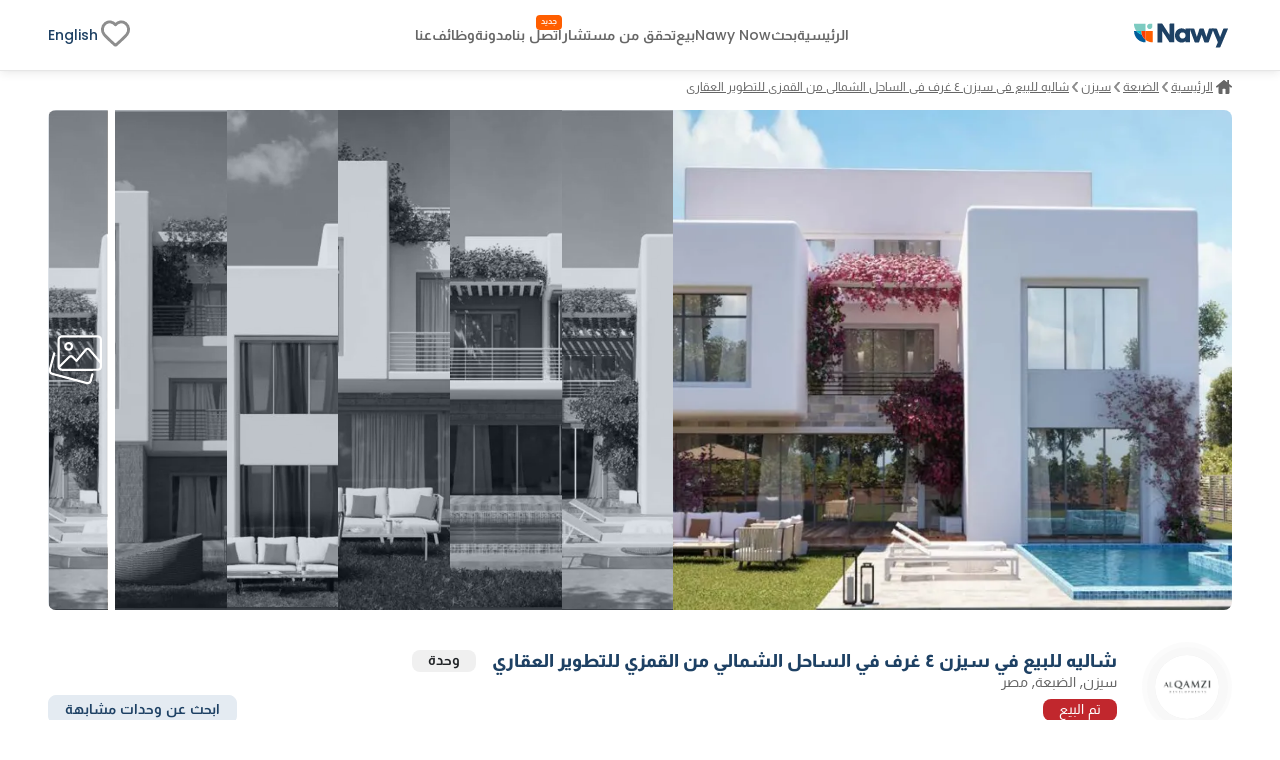

--- FILE ---
content_type: text/html; charset=utf-8
request_url: https://www.nawy.com/ar/compound/752-%D8%B3%D9%8A%D8%B2%D9%86/property/27253-%D8%B4%D8%A7%D9%84%D9%8A%D9%87-%D9%84%D9%84%D8%A8%D9%8A%D8%B9-%D9%81%D9%8A-%D8%B3%D9%8A%D8%B2%D9%86-%D9%A4-%D8%BA%D8%B1%D9%81-%D9%81%D9%8A-%D8%A7%D9%84%D8%B3%D8%A7%D8%AD%D9%84-%D8%A7%D9%84%D8%B4%D9%85%D8%A7%D9%84%D9%8A-%D9%85%D9%86-%D8%A7%D9%84%D9%82%D9%85%D8%B2%D9%8A-%D9%84%D9%84%D8%AA%D8%B7%D9%88%D9%8A%D8%B1-%D8%A7%D9%84%D8%B9%D9%82%D8%A7%D8%B1%D9%8A
body_size: 44117
content:
<!DOCTYPE html><html lang="ar"><head><meta charSet="utf-8" data-next-head=""/><title data-next-head="">شاليه للبيع في سيزن, الضبعة  27253</title><meta name="title" content="شاليه للبيع في سيزن, الضبعة  27253" data-next-head=""/><meta name="description" content="شاليه للبيع في سيزن الضبعة، من  القمزي للتطوير العقاري ، بمساحة 160 م، تتكون من 4 غرف نوم و4 حمام، تشطيب كامل، 27253." data-next-head=""/><meta name="viewport" content="width=device-width, initial-scale=1" data-next-head=""/><meta name="google-site-verification" content="vFMcUb9kmXPw2BzB42fkSUPumjND8ErdU7DP-UBHKNU" data-next-head=""/><meta property="fb:app_id" content="1964171580505460" data-next-head=""/><meta property="cf_country" content="{{ $CfCountry }}" data-next-head=""/><meta http-equiv="X-UA-Compatible" content="IE=edge" data-next-head=""/><meta name="base_url" content="/" data-next-head=""/><link rel="shortcut icon" type="image/x-icon" href="/favicon.ico" data-next-head=""/><link rel="manifest" href="/manifest.json" data-next-head=""/><link rel="icon" type="image/x-icon" href="/favicon.ico" data-next-head=""/><link rel="apple-touch-icon" href="/favicon.ico" data-next-head=""/><meta property="og:type" content="website" data-next-head=""/><meta property="og:title" content="شاليه للبيع في سيزن, الضبعة  27253" data-next-head=""/><meta property="og:description" content="شاليه للبيع في سيزن الضبعة، من  القمزي للتطوير العقاري ، بمساحة 160 م، تتكون من 4 غرف نوم و4 حمام، تشطيب كامل، 27253." data-next-head=""/><meta property="og:url" content="https://www.nawy.com/compound/752-سيزن/property/27253-شاليه-للبيع-في-سيزن-٤-غرف-في-الساحل-الشمالي-من-القمزي-للتطوير-العقاري" data-next-head=""/><meta property="og:image" content="https://nawy.com/assets/images/common/favicon.webp" data-next-head=""/><meta property="twitter:card" content="summary_large_image" data-next-head=""/><meta property="twitter:url" content="https://www.nawy.com/compound/752-سيزن/property/27253-شاليه-للبيع-في-سيزن-٤-غرف-في-الساحل-الشمالي-من-القمزي-للتطوير-العقاري" data-next-head=""/><meta property="twitter:title" content="شاليه للبيع في سيزن, الضبعة  27253" data-next-head=""/><meta property="twitter:description" content="شاليه للبيع في سيزن الضبعة، من  القمزي للتطوير العقاري ، بمساحة 160 م، تتكون من 4 غرف نوم و4 حمام، تشطيب كامل، 27253." data-next-head=""/><meta property="twitter:image" content="https://nawy.com/assets/images/common/favicon.webp" data-next-head=""/><link rel="canonical" href="https://www.nawy.com/ar/compound/undefined/property/27253-%D8%B4%D8%A7%D9%84%D9%8A%D9%87-%D9%84%D9%84%D8%A8%D9%8A%D8%B9-%D9%81%D9%8A-%D8%B3%D9%8A%D8%B2%D9%86-%D9%A4-%D8%BA%D8%B1%D9%81-%D9%81%D9%8A-%D8%A7%D9%84%D8%B3%D8%A7%D8%AD%D9%84-%D8%A7%D9%84%D8%B4%D9%85%D8%A7%D9%84%D9%8A-%D9%85%D9%86-%D8%A7%D9%84%D9%82%D9%85%D8%B2%D9%8A-%D9%84%D9%84%D8%AA%D8%B7%D9%88%D9%8A%D8%B1-%D8%A7%D9%84%D8%B9%D9%82%D8%A7%D8%B1%D9%8A" data-next-head=""/><link rel="alternate" hrefLang="en" href="https://www.nawy.com/compound/undefined/property/27253-chalet-for-sale-in-seazen-with-4-bedrooms-in-north-coast-by-al-qamzi-developments" data-next-head=""/><link rel="alternate" hrefLang="ar" href="https://www.nawy.com/ar/compound/undefined/property/27253-%D8%B4%D8%A7%D9%84%D9%8A%D9%87-%D9%84%D9%84%D8%A8%D9%8A%D8%B9-%D9%81%D9%8A-%D8%B3%D9%8A%D8%B2%D9%86-%D9%A4-%D8%BA%D8%B1%D9%81-%D9%81%D9%8A-%D8%A7%D9%84%D8%B3%D8%A7%D8%AD%D9%84-%D8%A7%D9%84%D8%B4%D9%85%D8%A7%D9%84%D9%8A-%D9%85%D9%86-%D8%A7%D9%84%D9%82%D9%85%D8%B2%D9%8A-%D9%84%D9%84%D8%AA%D8%B7%D9%88%D9%8A%D8%B1-%D8%A7%D9%84%D8%B9%D9%82%D8%A7%D8%B1%D9%8A" data-next-head=""/><link rel="preload" href="/assets/fonts/Almarai/Almarai-Bold.woff2" as="font" crossorigin="anonymous" type="font/woff2" data-next-head=""/><link rel="preload" href="/assets/fonts/Almarai/Almarai-Medium.woff2" as="font" crossorigin="anonymous" type="font/woff2" data-next-head=""/><link rel="preload" href="/assets/fonts/Almarai/Almarai-Regular.woff2" as="font" crossorigin="anonymous" type="font/woff2" data-next-head=""/><link rel="preload" href="/assets/fonts/Almarai/Almarai-Light.woff2" as="font" crossorigin="anonymous" type="font/woff2" data-next-head=""/><link rel="preconnect" href="https://webapi.nawy.com" data-next-head=""/><link rel="preconnect" href="https://listing-api.nawy.com" data-next-head=""/><meta name="robots" content="noindex,nofollow" data-next-head=""/><link rel="preload" href="/_next/static/css/c3e1eb2c2a631a54.css" as="style"/><link rel="stylesheet" href="/_next/static/css/c3e1eb2c2a631a54.css" data-n-g=""/><noscript data-n-css=""></noscript><script defer="" nomodule="" src="/_next/static/chunks/polyfills-42372ed130431b0a.js"></script><script defer="" src="/_next/static/chunks/172-37ba9e1ccfa67de8.js"></script><script defer="" src="/_next/static/chunks/1277-2d6c51a4054d3737.js"></script><script defer="" src="/_next/static/chunks/2429-1ca56777f359182e.js"></script><script defer="" src="/_next/static/chunks/9853-2de7333050c5b9a8.js"></script><script defer="" src="/_next/static/chunks/74-e6688027e044e0a2.js"></script><script defer="" src="/_next/static/chunks/8951-b4e3e95158f6f9e5.js"></script><script defer="" src="/_next/static/chunks/1786-0e641818c72f1d80.js"></script><script defer="" src="/_next/static/chunks/5622-488ae3df539e33e7.js"></script><script defer="" src="/_next/static/chunks/5576-9cb78936e3de7c44.js"></script><script defer="" src="/_next/static/chunks/3570.96329c3ba740dadc.js"></script><script defer="" src="/_next/static/chunks/5599.c3210386908c980f.js"></script><script defer="" src="/_next/static/chunks/2560.99813216a5ed997c.js"></script><script defer="" src="/_next/static/chunks/5266.3035d90cc2aa8e70.js"></script><script defer="" src="/_next/static/chunks/481.39ed8b5f5312292a.js"></script><script defer="" src="/_next/static/chunks/9854.16ccbb5c0bcc5f21.js"></script><script src="/_next/static/chunks/webpack-ccbe2c9c431d24f6.js" defer=""></script><script src="/_next/static/chunks/framework-6c17f08e07d1abc4.js" defer=""></script><script src="/_next/static/chunks/main-f7113dab53df8af3.js" defer=""></script><script src="/_next/static/chunks/pages/_app-49edde8f6d678633.js" defer=""></script><script src="/_next/static/chunks/pages/%5Bdevice%5D/compound/%5Bcompound_slug%5D/property/%5Bproperty_slug%5D-f9825a40ed5e9b5a.js" defer=""></script><script src="/_next/static/jYM6RTvPZzWVk-iu2Cs4K/_buildManifest.js" defer=""></script><script src="/_next/static/jYM6RTvPZzWVk-iu2Cs4K/_ssgManifest.js" defer=""></script><style data-styled="" data-styled-version="6.1.19">.fUgzsi{position:relative;}/*!sc*/
@keyframes fadeIn{from{opacity:0;}to{opacity:1;}}/*!sc*/
data-styled.g2[id="sc-a8a5fdb6-0"]{content:"fUgzsi,"}/*!sc*/
.cJlNzf{top:0;border-radius:16px;left:0;width:100%;height:100%;background-color:#dcdcdc;animation:pulse 1.5s infinite;overflow:hidden;opacity:0;}/*!sc*/
@keyframes pulse{0%{background-color:#dcdcdc;opacity:1;transform:scale(1);transform-origin:center;}50%{background-color:#ececec;opacity:1;transform-origin:center;}100%{background-color:#dcdcdc;opacity:1;transform:scale(1);transform-origin:center;}}/*!sc*/
data-styled.g3[id="sc-a8a5fdb6-1"]{content:"cJlNzf,"}/*!sc*/
.hvjumR button{display:flex;justify-content:center;align-items:center;font-family:materialRegular;border-radius:8px;height:35px;border:1px solid #1E4164;background-color:transparent;font-size:14px;padding:8px auto;color:#1E4164;transition:all 0.2s ease-out;cursor:pointer;}/*!sc*/
.hvjumR button.map-text{position:relative;}/*!sc*/
.hvjumR button.map-text::after{content:"جديد";position:absolute;top:10px;display:flex;justify-content:center;align-items:center;right:4px;left:unset;color:#FFFFFF;background-color:#FF5E00;width:26px;height:12px;border-radius:100px;color:#fff;text-align:center;font-family:materialRegular;font-size:8px;text-transform:capitalize;}/*!sc*/
.hvjumR button .btn-text{display:flex;flex-direction:column;align-items:baseline;}/*!sc*/
.hvjumR button .btn-text .sub-text{font-size:8px;}/*!sc*/
.hvjumR button svg path{min-width:27px;height:auto;transition:all 0.2s ease-out;fill:#1E4164;}/*!sc*/
.hvjumR button span{margin:0px 5px;}/*!sc*/
data-styled.g6[id="sc-5dbb851d-0"]{content:"hvjumR,"}/*!sc*/
.jAfILA{width:100%;height:1px;background:#e6e6e6;}/*!sc*/
.jAfILz{width:100%;height:2px;background:#e6e6e6;}/*!sc*/
data-styled.g24[id="sc-22860f62-0"]{content:"jAfILA,jAfILz,"}/*!sc*/
*{padding:0;margin:0;box-sizing:border-box;line-height:1.25;font-weight:normal;}/*!sc*/
#nprogress .bar{z-index:999999!important;}/*!sc*/
:root{--toastify-color-info:#015C9A;--toastify-font-family:materialRegular;--toastify-text-color-light:#1E4164;}/*!sc*/
body{font-family:materialRegular;font-size:16px;color:#1E4164;background-color:#ffffff;min-height:100vh;overflow-x:hidden!important;width:100%;}/*!sc*/
body .app-wrapper{min-height:calc(100vh - 150px);position:relative;}/*!sc*/
@media screen and (max-width:990px){body .app-wrapper{margin-top:60px;}body .app-wrapper.search-bar-included{margin-top:135px;}}/*!sc*/
body .overlay-screen{position:fixed;top:0px;left:0px;width:100%;height:100%;background-color:#212427;opacity:50%;z-index:9999;}/*!sc*/
.image-gallery{margin-top:0!important;z-index:99999999!important;}/*!sc*/
.container-fluid{width:calc(100% - 60px);max-width:1400px;margin:0 auto;}/*!sc*/
max-width:1540px;/*!sc*/
@media screen and (min-width:1600px){max-width:1540px;}/*!sc*/
@media screen and (min-width:320px) and (max-width:1365px){.container-fluid{width:100%;padding:0px 16px;}.max-width{width:100vw;margin-inline-start:calc(-50vw + 50%);}}/*!sc*/
@media screen and (min-width:1023px){.container-fluid{width:95%;margin:0 auto;}}/*!sc*/
@media screen and (min-width:1300px){.container-fluid{width:90%;max-width:1240px;margin:0 auto;}}/*!sc*/
@media screen and (min-width:1600px){.container-fluid{max-width:1360px;}}/*!sc*/
.headline-1{font-family:materialBold;font-size:20px;color:#1E4164;}/*!sc*/
.headline-2{font-family:materialBold;font-size:18px;color:#1E4164;}/*!sc*/
@media screen and (max-width:1023px){.headline-2{font-size:16px;}}/*!sc*/
.headline-3{font-family:materialBold;font-size:16px;color:#1E4164;text-transform:capitalize;}/*!sc*/
.text-1{font-family:materialRegular;font-size:12px;color:#666666;}/*!sc*/
.text-2{font-family:materialRegular;font-size:14px;color:#666666;}/*!sc*/
.text-3{font-family:materialMedium;font-size:16px;color:#212427;}/*!sc*/
ul{list-style:none;margin:0;padding:0;}/*!sc*/
a,a:hover,a:focus,a:active,a.active{text-decoration:none;color:unset;}/*!sc*/
button:not(:disabled){cursor:pointer;}/*!sc*/
.headline-title{color:#1E4164!important;font-size:24px!important;text-transform:capitalize;margin-bottom:8px;font-family:materialBold;}/*!sc*/
@media screen and (max-width:1365px){.headline-title{font-size:16px!important;}}/*!sc*/
.entity-title{margin-bottom:8px;font-size:22px!important;font-family:materialBold;}/*!sc*/
@media screen and (max-width:1365px){.entity-title{font-size:16px!important;}}/*!sc*/
.headline-subtitle{font-size:16px;color:#212427;font-family:materialRegular;}/*!sc*/
@media screen and (max-width:1365px){.headline-subtitle{font-size:14px;}}/*!sc*/
.hide-scrollbar{-ms-overflow-style:none;scrollbar-width:none;}/*!sc*/
.hide-scrollbar ::-webkit-scrollbar{display:none;}/*!sc*/
.lower-z-index{z-index:-1!important;}/*!sc*/
.hide{opacity:0;}/*!sc*/
.react-modal-sheet-header{height:20px!important;}/*!sc*/
.toolbar{position:fixed;bottom:3%;width:100vw;z-index:999999;display:flex;pointer-events:none;}/*!sc*/
@media screen and (max-width:990px){.toolbar{flex-direction:column;padding:0 15px;min-height:110px;gap:8px;}}/*!sc*/
.fslightbox-container{background:rgba(0,0,0,0.8);box-shadow:0px 0px 16px rgba(0,0,0,0.15);}/*!sc*/
.fslightbox-container .fslightbox-toolbar{background:transparent;inset-inline-end:0;inset-inline-start:auto;}/*!sc*/
.fslightbox-container .fslightbox-toolbar .fslightbox-toolbar-button:first-child{pointer-events:none;display:none;}/*!sc*/
.fslightbox-container .fslightbox-slide-number-container{font-family:materialMedium;}/*!sc*/
.fslightbox-container .fslightbox-slide-btn{background:rgba(0,0,0,0.8);}/*!sc*/
.fslightbox-container img{width:100%!important;object-fit:contain;}/*!sc*/
.fslightbox-container .fslightbox-toolbar-button:nth-child(4){display:none;}/*!sc*/
.fslightbox-container .fslightbox-toolbar-button:nth-child(5){display:none;}/*!sc*/
.mapboxgl-ctrl-group{display:flex;flex-direction:column;gap:8px;}/*!sc*/
.mapboxgl-map .mapboxgl-popup-content{font-size:16px;text-align:center;color:#767676;background:#f2f2f2;border-radius:16px;max-width:200px;margin:0 auto;padding:8px;}/*!sc*/
.mapboxgl-ctrl-logo{display:none!important;}/*!sc*/
.mapboxgl-control-container{position:absolute;inset-inline-end:20px;bottom:50px;}/*!sc*/
.mapboxgl-ctrl-attrib-inner{display:none;}/*!sc*/
.toaster-container{bottom:0%!important;z-index:9999999999999!important;border-radius:8px!important;}/*!sc*/
img{aspect-ratio:16/9!important;}/*!sc*/
input,textarea{font-size:16px!important;}/*!sc*/
input ::placeholder,textarea ::placeholder{color:#666666!important;}/*!sc*/
.prevent-select{-webkit-user-select:none;-ms-user-select:none;user-select:none;}/*!sc*/
.unique-id{width:fit-content;font-size:6px;visibility:hidden;height:1px;}/*!sc*/
.quickfilter-bottom-sheet .filter-header .filter-title{margin:8px 0;font-size:21px;font-family:materialBold;color:#1A2028;}/*!sc*/
.quickfilter-bottom-sheet .checkbox-filter-options .input-container{padding:8px 0;}/*!sc*/
.quickfilter-bottom-sheet .checkbox-filter-options .input-container:not(:last-child){border-bottom:1px solid #D3DBE685;}/*!sc*/
.neighboring-toaster{border-radius:360px!important;width:max-content!important;padding:8px!important;min-height:unset!important;display:flex;z-index:999999999999!important;}/*!sc*/
.neighboring-toaster button{display:none;}/*!sc*/
.neighboring-toaster .toast-body{margin:0!important;padding:4px!important;font-size:14px!important;font-family:materialRegular;}/*!sc*/
@media screen and (max-width:990px){.neighboring-toaster{max-width:90vw!important;}.neighboring-toaster .toast-body{font-size:14px!important;font-family:materialRegular!important;text-align:center;}}/*!sc*/
::-webkit-scrollbar{width:10px;background-color:transparent;}/*!sc*/
::-webkit-scrollbar-thumb{background-color:#c1c1c1;border-radius:8px;border:3px solid transparent;}/*!sc*/
::-webkit-scrollbar-corner{background-color:#f0f0f0;}/*!sc*/
::-webkit-scrollbar-thumb:hover{background-color:#a8a8a8;}/*!sc*/
data-styled.g27[id="sc-global-eKyZMg1"]{content:"sc-global-eKyZMg1,"}/*!sc*/
.EGwLC{display:flex;flex-wrap:nowrap;align-items:center;overflow-x:auto;margin:32px 0 8px 0;-ms-overflow-style:none;scrollbar-width:none;}/*!sc*/
.EGwLC div{display:flex;align-items:center;}/*!sc*/
.EGwLC div a{font-family:materialRegular;font-size:14px;text-decoration-line:underline;text-transform:capitalize;color:#666666;cursor:pointer;white-space:nowrap;padding:0px 5px;}/*!sc*/
.EGwLC div .arrow-icon{transform:rotate(180deg);}/*!sc*/
.EGwLC ::-webkit-scrollbar{display:none;}/*!sc*/
@media screen and (max-width:1365px){.EGwLC{margin:8px 0 16px;}.EGwLC div a{color:#666666;cursor:pointer;padding:0px 3px;font-size:12px;}.EGwLC div .arrow-icon{transform:rotate(180deg);}}/*!sc*/
data-styled.g28[id="sc-e19f10f2-0"]{content:"EGwLC,"}/*!sc*/
.idyYbL{display:flex;flex-direction:column;}/*!sc*/
.idyYbL .download-btns{display:flex;flex-direction:row;gap:8px;align-items:center;justify-content:center;}/*!sc*/
.idyYbL .download-btns a{width:auto;height:100%;height:38px;}/*!sc*/
.idyYbL .download-btns a svg{width:auto;height:100%;}/*!sc*/
.idyYbL .download-btns a svg path{fill:#666666;}/*!sc*/
data-styled.g36[id="sc-e053e6a2-0"]{content:"idyYbL,"}/*!sc*/
.bRKPax{width:100vw;background-color:#FFFFFF;border-top:1px solid #e6e6e6;margin-top:60px;}/*!sc*/
data-styled.g37[id="sc-b14d7b90-0"]{content:"bRKPax,"}/*!sc*/
.jIluTe{margin:auto;height:auto;padding:30px 0px;display:flex;flex-direction:column;align-items:flex-start;gap:8px;}/*!sc*/
data-styled.g38[id="sc-b14d7b90-1"]{content:"jIluTe,"}/*!sc*/
.gsjiBy{padding:0px 0px 16px;width:100%;height:auto;display:flex;justify-content:space-between;gap:50px;}/*!sc*/
data-styled.g39[id="sc-b14d7b90-2"]{content:"gsjiBy,"}/*!sc*/
.gmNGBE{display:flex;flex-direction:column;gap:8px;width:100%;}/*!sc*/
.gmNGBE .socailMediaTitle{display:flex;justify-content:space-between;color:#666666;font-family:materialRegular;font-size:14px;}/*!sc*/
.gmNGBE .socialIconsWrapper{display:flex;justify-content:space-between;align-items:center;}/*!sc*/
.gmNGBE .socialIconsWrapper .socialIcons{align-items:center;display:flex;gap:6px;}/*!sc*/
.gmNGBE .socialIconsWrapper .socialIcons span{width:29.2px;height:29.2px;border-radius:50%;background:#1E4164;}/*!sc*/
.gmNGBE .socialIconsWrapper .socialApps{display:flex;gap:3px;}/*!sc*/
.gmNGBE .footerEndSection{display:flex;justify-content:space-between;color:#212427;font-family:materialMedium;font-size:14px;margin-top:8px;}/*!sc*/
.gmNGBE .footerEndSection .footerEndContent{display:flex;gap:8px;font-family:materialMedium;font-size:14px;color:#666666;cursor:pointer;padding-right:28px;}/*!sc*/
.gmNGBE .footerEndSection .footerEndContent a:hover{color:#FF5E00;}/*!sc*/
.gmNGBE .footerEndSection .footerEndContent .nawyNow{position:relative;}/*!sc*/
.gmNGBE .footerEndSection .footerEndContent .nawyNow ::after{content:'جديد';position:absolute;top:-12px;right:unset;left:-28px;background-color:#FF5E00;font-size:8px;padding:2px 5px;color:#FFFFFF;border-radius:8px;font-family:materialRegular;}/*!sc*/
data-styled.g40[id="sc-b14d7b90-3"]{content:"gmNGBE,"}/*!sc*/
.gnsDKL{flex:1;display:flex;flex-wrap:nowrap;overflow-x:hidden;white-space:wrap;flex-direction:column;overflow-y:hidden;gap:8px;}/*!sc*/
.gnsDKL span,.gnsDKL h4{padding:8px 0px;font-family:materialBold;font-size:14px;color:#1E4164;}/*!sc*/
.gnsDKL .linksMore{font-family:materialRegular;font-size:14px;color:#015c9a;cursor:pointer;text-decoration-line:underline;}/*!sc*/
.gnsDKL .footerTitleItem{white-space:nowrap;overflow:hidden;text-overflow:ellipsis;color:#666666;font-family:materialRegular;font-size:14px;transition:all 0.4s ease;}/*!sc*/
.gnsDKL .footerTitleItem:hover{color:#1E4164;cursor:pointer;}/*!sc*/
data-styled.g43[id="sc-de0a8e6c-0"]{content:"gnsDKL,"}/*!sc*/
.nWPim .modal-header{justify-content:center!important;}/*!sc*/
.nWPim .popup-content{display:flex;flex-direction:column;align-items:center;gap:16px;margin-top:5px;padding:0px 24px;}/*!sc*/
.nWPim .popup-content p{font-size:14px;font-family:materialRegular;color:#4b535f;text-align:center;}/*!sc*/
.nWPim .popup-content button{width:100%;border-radius:8px;height:44px;font-size:13px;font-family:materialSemiBold;padding:0 16px;}/*!sc*/
.nWPim .popup-content button.get-app{background-color:#015c9a;border:none;color:#f9fafb;}/*!sc*/
.nWPim .popup-content button.skip{height:fit-content;background-color:transparent;border:none;color:#4b535f;text-decoration:underline;}/*!sc*/
data-styled.g47[id="sc-57d99a2f-0"]{content:"nWPim,"}/*!sc*/
.eWSvQB{width:100vw;background-color:#FFFFFF;position:sticky;top:0;z-index:99999999;border-bottom:1px solid #e6e6e6;box-shadow:0px 0px 4px 0px rgba(0,0,0,0.04),0px 4px 8px 0px rgba(0,0,0,0.06);}/*!sc*/
data-styled.g69[id="sc-7bd72178-1"]{content:"eWSvQB,"}/*!sc*/
.hbpsIl{height:70px;margin:auto;background-color:#FFFFFF;border-bottom:#E6E6E6;display:flex;justify-content:space-between;align-items:center;}/*!sc*/
.hbpsIl .logo{display:flex;vertical-align:middle;line-height:normal;}/*!sc*/
.hbpsIl .logo img{min-width:90px;min-height:23px;}/*!sc*/
.hbpsIl .icons-wrapper{display:flex;gap:5px;align-items:flex-start;}/*!sc*/
.hbpsIl .icons-wrapper img{cursor:pointer;}/*!sc*/
data-styled.g70[id="sc-7bd72178-2"]{content:"hbpsIl,"}/*!sc*/
.fBrMQu{height:100%;display:flex;align-items:center;gap:28px;}/*!sc*/
.fBrMQu a,.fBrMQu button{align-self:center;display:flex;align-items:center;font-size:14px;font-family:materialMedium;color:#666666;transition:all 0.3s ease-in-out;cursor:pointer;background-color:transparent;border:none;}/*!sc*/
.fBrMQu a:hover,.fBrMQu button:hover{color:#1E4164!important;}/*!sc*/
.fBrMQu .focus{color:#212427;}/*!sc*/
.fBrMQu .verify-agent{position:relative;white-space:nowrap;}/*!sc*/
.fBrMQu .verify-agent::after{content:"جديد";position:absolute;top:-12px;inset-inline-end:-20px;font-size:calc(12px - 4px);font-family:materialMedium;color:#FFFFFF;background-color:#FF5E00;padding:2.5px 5px;border-radius:4px;}/*!sc*/
data-styled.g71[id="sc-7bd72178-3"]{content:"fBrMQu,"}/*!sc*/
.eKlHXy{height:100%;display:flex;align-items:center;gap:25px;}/*!sc*/
.eKlHXy ul{display:flex;gap:16px;}/*!sc*/
.eKlHXy ul li,.eKlHXy ul .language-icon{display:flex;align-items:center;font-size:14px;font-family:materialMedium;color:#1E4164;text-transform:capitalize;cursor:pointer;cursor:pointer;}/*!sc*/
.eKlHXy ul li:hover,.eKlHXy ul .language-icon:hover{color:#FF5E00;}/*!sc*/
.eKlHXy ul .fav-icon svg{width:35px;height:auto;}/*!sc*/
data-styled.g73[id="sc-7bd72178-5"]{content:"eKlHXy,"}/*!sc*/
.boozUZ{width:100%;height:100%;border-radius:50%;display:flex;align-items:center;justify-content:center;background:#f0f0f04b;}/*!sc*/
.boozUZ .logo-wrapper{width:90%;height:90%;background:#f0f0f04b;border-radius:50%;display:flex;align-items:center;justify-content:center;}/*!sc*/
.boozUZ .logo-wrapper .img-wrapper{width:80%;height:80%;overflow:hidden;border-radius:50%;position:relative;}/*!sc*/
data-styled.g113[id="sc-cd7338a-0"]{content:"boozUZ,"}/*!sc*/
.hvWbnB{display:flex;flex-direction:column;padding:32px auto;}/*!sc*/
.hvWbnB .gallery-container{margin-bottom:16px;height:500px;}/*!sc*/
.hvWbnB .launch-logo{position:relative;border-radius:0px 0px 12px 12px;background:#002741;height:80px;width:100%;display:flex;justify-content:center;align-items:center;flex-direction:row-reverse;gap:8px;color:#fff;text-shadow:0px 0px 4px rgba(0,0,0,0.04),0px 4px 8px rgba(0,0,0,0.06);font-family:materialMedium;font-size:30px;text-transform:uppercase;}/*!sc*/
.hvWbnB .launch-logo .launch-text{color:#e0c294;font-family:materialSemiBold;font-size:40px;text-transform:uppercase;margin-bottom:6px;}/*!sc*/
.hvWbnB .propertyDetails{width:552px;}/*!sc*/
@media (max-width:1365px){.hvWbnB .propertyDetails{width:100%;padding:0px 16px;}}/*!sc*/
.hvWbnB .main-container{width:100%;height:auto;display:flex;flex-direction:column;gap:16px;}/*!sc*/
.hvWbnB .main-container >div:not(#entity-data){margin-top:32px;}/*!sc*/
.hvWbnB .main-container .entity-layout{justify-content:space-between;width:100%;display:flex;flex-direction:row;gap:64px;}/*!sc*/
.hvWbnB .main-container .details-side{width:calc(100% - 320px);flex:1;}/*!sc*/
.hvWbnB .main-container .details-side.full-width{width:100%;}/*!sc*/
.hvWbnB .main-container .details-side >div:not(#breadcrumbs){margin-top:32px;}/*!sc*/
.hvWbnB .main-container .banners-side{width:293px;height:auto;display:flex;flex-direction:column;margin-top:8px;}/*!sc*/
.hvWbnB .main-container .banners-side .form-container{width:100%;position:-webkit-sticky;position:sticky;top:160px;padding-top:50px;}/*!sc*/
.hvWbnB .main-container .banners-side .form-container .form{width:100%;}/*!sc*/
.hvWbnB .explore-sticky-bar{top:calc(0px + 68px)!important;}/*!sc*/
data-styled.g263[id="sc-17cc5f1a-0"]{content:"hvWbnB,"}/*!sc*/
.fVjTDA{overflow:hidden;transition:all 0.6s ease-out;position:relative;height:auto;}/*!sc*/
.fVjTDA.short-content{max-height:200px;}/*!sc*/
.fVjTDA.full-content{height:px;}/*!sc*/
.fVjTDA .btn-container{position:absolute;bottom:0;width:100%;padding-top:8px;background:rgb(255,255,255);background:linear-gradient( 0deg,rgba(255,255,255,1) 70%,rgba(255,255,255,0.4150910364145658) 100% );display:flex;}/*!sc*/
.fVjTDA .btn-container button{font-size:14px;border:1px solid #E6E6E6;background-color:transparent;height:40px;color:#1E4164;font-family:materialMedium;cursor:pointer;padding:6px 12px;border-radius:8px;align-self:flex-end;display:flex;align-items:center;justify-content:center;transition:all 0.2s ease-out;}/*!sc*/
@media (hover:hover) and (pointer:fine){.fVjTDA .btn-container button :hover{border:1px solid #165688;}}/*!sc*/
data-styled.g486[id="sc-e70436c7-0"]{content:"fVjTDA,"}/*!sc*/
.ehDscp{width:100%;height:100%;overflow:hidden;display:flex;border-radius:8px;}/*!sc*/
.ehDscp .image-overlay{width:100%;height:100%;position:absolute;top:0;background-color:rgba(30,65,100,0.15);z-index:11;}/*!sc*/
.ehDscp .imageContainer{width:95%;height:100%;display:flex;overflow:hidden;display:flex;gap:0px 8px;}/*!sc*/
.ehDscp .imageContainer .image-container{position:relative;transition:all 0.5s ease-in-out;width:20%;height:100%;float:left;overflow:hidden;overflow:hidden;cursor:pointer;}/*!sc*/
.ehDscp .imageContainer .image-container img{filter:grayscale(100%)!important;}/*!sc*/
.ehDscp .imageContainer .full-width-animation{width:100%;}/*!sc*/
.ehDscp .imageContainer .full-width-animation .image-overlay{background:unset!important;}/*!sc*/
.ehDscp .imageContainer .full-width-animation img{filter:inherit!important;}/*!sc*/
@keyframes full-width{0%{width:20%;}100%{width:100%;}}/*!sc*/
.ehDscp .fixedImage{width:5%;height:100%;position:relative;cursor:pointer;display:flex;justify-content:center;align-items:center;margin-inline-start:8px;}/*!sc*/
.ehDscp .fixedImage img{filter:grayscale(100%)!important;}/*!sc*/
.ehDscp .fixedImage .gallery{z-index:15;}/*!sc*/
data-styled.g592[id="sc-81271aff-0"]{content:"ehDscp,"}/*!sc*/
.dBhEPE{width:100%;background-color:#ffffff;position:sticky;top:70px;padding-top:16px;z-index:11;}/*!sc*/
.dBhEPE .data-container{width:100%;display:flex;flex-direction:row;align-items:center;margin-bottom:20px;}/*!sc*/
.dBhEPE .data-container .logo-container{margin-inline-end:25px;width:90px;height:90px;}/*!sc*/
@media (hover:hover) and (pointer:fine){.dBhEPE .data-container .logo-container .logo-wrapper:hover{background:#e6e6e6;}}/*!sc*/
.dBhEPE .properties-availability{font-size:14px;color:#212427;padding-bottom:4px;}/*!sc*/
.dBhEPE .action-btns-area{height:90px;display:flex;flex-direction:column;margin-inline-start:auto;justify-content:flex-end;min-width:250px;}/*!sc*/
.dBhEPE .action-btns-area>div{margin-top:auto;}/*!sc*/
.dBhEPE .action-btns-area>div a{margin-inline-start:auto;}/*!sc*/
data-styled.g595[id="sc-b3ed2d04-0"]{content:"dBhEPE,"}/*!sc*/
.frBmNf{display:flex;flex-direction:column;flex:1;}/*!sc*/
.frBmNf .entity-name{width:100%;display:flex;flex-direction:row;margin-bottom:2.5px;}/*!sc*/
.frBmNf .entity-name h2{display:flex;align-items:center;font-size:20px;text-transform:capitalize;}/*!sc*/
.frBmNf .entity-name span{color:#212427;margin-inline-start:16px;border-radius:8px;padding:0 16px;font-family:materialMedium;background-color:#f0f0f0;display:flex;align-items:center;justify-content:center;max-height:30px;}/*!sc*/
.frBmNf .entity-location{display:flex;flex-direction:row;margin-bottom:4px;align-items:center;}/*!sc*/
.frBmNf .entity-location span{color:#646464;}/*!sc*/
.frBmNf .lower-section{width:100%;display:flex;flex-direction:row;align-items:center;justify-content:space-between;}/*!sc*/
.frBmNf .lower-section .property-price-section .price-start{font-size:10px;font-family:materialRegular;color:#b6b6b6;}/*!sc*/
.frBmNf .lower-section .property-price-section .property-price-details{margin-top:-2px;display:flex;flex-direction:row;align-items:baseline;gap:8px;}/*!sc*/
.frBmNf .lower-section .property-price-section .property-price-details .price-data{margin-inline-end:5px;display:flex;gap:4px;flex-direction:row;align-items:center;}/*!sc*/
.frBmNf .lower-section .property-price-section .property-price-details .price-data p{color:#212427;}/*!sc*/
.frBmNf .lower-section .property-price-section .property-price-details .price-data h2{color:#212427;}/*!sc*/
.frBmNf .lower-section .property-price-section .property-price-details .price-data h3{color:#212427;font-size:24px;}/*!sc*/
.frBmNf .lower-section .property-price-section .property-price-details .price-data.max-price{padding-inline-start:8px;}/*!sc*/
.frBmNf .lower-section .property-price-section .property-price-details .price-data.max-price h3{font-family:materialRegular;color:#666666;font-size:14px;margin-inline-start:8px;}/*!sc*/
.frBmNf .lower-section .price-section{display:flex;gap:8px;}/*!sc*/
.frBmNf .lower-section .price-section p.price{color:#212427;font-size:21px;font-family:materialBold;line-height:150%;}/*!sc*/
.frBmNf .lower-section .price-section p.currency{color:#697586;font-family:materialMedium;font-size:11px;}/*!sc*/
.frBmNf .lower-section .price-section .price-container{width:294px;display:flex;flex-direction:column;height:100%;}/*!sc*/
.frBmNf .lower-section .price-section .price-container p.price-type{font-size:17px;font-family:materialMedium;color:#697586;line-height:150%;}/*!sc*/
.frBmNf .lower-section .price-section .price-container .price-details{display:flex;align-items:center;gap:8px;}/*!sc*/
.frBmNf .lower-section .price-section .price-container .price-details p.price{color:#212427;font-size:21px;font-family:materialBold;line-height:150%;}/*!sc*/
.frBmNf .lower-section .price-section .price-container .price-details p.currency{color:#697586;font-family:materialMedium;font-size:11px;}/*!sc*/
.frBmNf .lower-section .price-section .separator{height:auto;width:1px;background-color:#d1d4d9;}/*!sc*/
.frBmNf .lower-section .action-btns{margin-inline-start:auto;}/*!sc*/
.frBmNf .lower-section .check-property{margin-inline-start:auto;padding:5px 16px;background:#E4EBF2;border-radius:8px;border:solid 1px #E4EBF2;cursor:pointer;font-size:14px;color:#1E4164;font-family:materialMedium;}/*!sc*/
.frBmNf .lower-section .check-property:hover{background-color:#1E4164;color:#FFFFFF;}/*!sc*/
.frBmNf .filter-note{width:490px;margin-top:8px;}/*!sc*/
data-styled.g596[id="sc-b3ed2d04-1"]{content:"frBmNf,"}/*!sc*/
.iyPrzE{padding:2.5px 16px;background:#c1272d;border-radius:8px;font-size:14px;color:#FFFFFF;}/*!sc*/
data-styled.g598[id="sc-b3ed2d04-3"]{content:"iyPrzE,"}/*!sc*/
.gFyRol{display:flex;flex-direction:column;align-items:center;justify-content:center;width:100%;max-width:132px;min-width:100px;height:80px;border:1px solid #e4ebf2;border-radius:8px;cursor:pointer;transition:all 0.2s ease-out;position:relative;gap:6px;padding:10.959px 13.151px;border:0.548px solid var(--Secondary-Blue-blue-50,#e6eff5);background:#f7f9fd;box-shadow:0 0 4.384px 1.096px rgba(184,184,184,0.2);}/*!sc*/
@media (max-width:990px){.gFyRol{gap:16px;flex:1;max-width:unset;}.gFyRol svg{width:28px;height:28px;min-width:28px;min-height:28px;}}/*!sc*/
.gFyRol span{font-size:16px;color:#212427;font-family:materialMedium;white-space:nowrap;}/*!sc*/
@media (max-width:990px){.gFyRol span{font-size:14px;}}/*!sc*/
.gFyRol span.new-text{position:relative;}/*!sc*/
.gFyRol span.new-text::after{content:"جديد";position:absolute;top:-55px;display:flex;justify-content:center;align-items:center;right:-10px;color:#FFFFFF;background-color:#FF5E00;width:38px;height:18px;border-radius:175px;color:#fff;text-align:center;font-family:materialLight;font-size:12px;text-transform:capitalize;}/*!sc*/
@media (hover:hover) and (pointer:fine){.gFyRol:hover{border:1px solid #1E4164;}}/*!sc*/
data-styled.g599[id="sc-32ba891c-0"]{content:"gFyRol,"}/*!sc*/
.hAJWlH .head{display:flex;justify-content:space-between;align-items:center;}/*!sc*/
.hAJWlH .head a{font-family:materialRegular;font-size:16px;color:#FF5E00;text-decoration:underline;}/*!sc*/
.hAJWlH .description{font-family:materialRegular;}/*!sc*/
.hAJWlH .description p,.hAJWlH .description strong,.hAJWlH .description span,.hAJWlH .description li,.hAJWlH .description div{color:#212427!important;}/*!sc*/
.hAJWlH .description p{margin-bottom:4px;}/*!sc*/
.hAJWlH .description ul li{list-style:disc;list-style-position:inside;}/*!sc*/
.hAJWlH .description ol li{list-style-position:inside;position:relative;}/*!sc*/
.hAJWlH .description ol li span a{position:absolute;inset-inline-start:25px;}/*!sc*/
.hAJWlH .description strong{font-size:16px;font-family:materialBold;}/*!sc*/
data-styled.g600[id="sc-737a8f83-0"]{content:"hAJWlH,"}/*!sc*/
.cHQMDt h2.headline-3{margin-bottom:8px;display:block;}/*!sc*/
.cHQMDt li{padding:4px 0;}/*!sc*/
.cHQMDt li a{display:flex;align-items:center;gap:5px;margin-bottom:5px;}/*!sc*/
.cHQMDt li a h3{white-space:nowrap;overflow:hidden;text-overflow:ellipsis;margin-bottom:0;font-size:1em;}/*!sc*/
@media screen and (max-width:1365px){.cHQMDt li h2{font-size:14px!important;margin-bottom:5px;}}/*!sc*/
data-styled.g601[id="sc-772b0496-0"]{content:"cHQMDt,"}/*!sc*/
.iQWDFk .amenities-wrapper{display:flex;flex-direction:row;flex-wrap:wrap;}/*!sc*/
.iQWDFk .amenities-wrapper .amenity{display:flex;flex-direction:row;align-items:center;gap:16px;min-width:180px;padding:16px;padding-top:0;}/*!sc*/
.iQWDFk .amenities-wrapper .amenity .icon{width:25px;height:25px;position:relative;}/*!sc*/
.iQWDFk .amenities-wrapper .amenity span{font-size:14px;text-transform:capitalize;font-family:materialRegular;line-height:1;}/*!sc*/
@media screen and (max-width:1365px){.iQWDFk .amenities-wrapper{gap:16px 0;background-color:#f8f8f8;padding:16px;border-radius:8px;}.iQWDFk .amenities-wrapper .amenity{min-width:unset;width:50%;padding:0;gap:8px;align-items:center;}}/*!sc*/
data-styled.g602[id="sc-c9805fb4-0"]{content:"iQWDFk,"}/*!sc*/
.btSRNb{display:flex;flex-direction:column;}/*!sc*/
.btSRNb .entities-container{display:flex;flex-direction:row;gap:16px;}/*!sc*/
data-styled.g648[id="sc-b205b759-0"]{content:"btSRNb,"}/*!sc*/
.hluDtb{display:flex;flex-direction:column;width:100%;height:100%;overflow:hidden;}/*!sc*/
.hluDtb .header{display:flex;align-items:center;width:100%;padding-bottom:8px;font-family:materialBold;font-size:20px;color:#1E4164;border:0.5px solid #212427;border-width:0px 0px 0.5px 0px;}/*!sc*/
.hluDtb .header div{width:calc(100% / 2);}/*!sc*/
.hluDtb .header div:last-child{font-size:20px;}/*!sc*/
.hluDtb .header div:last-child span{font-size:14px;color:#212427;font-family:materialRegular;}/*!sc*/
.hluDtb .rowData{width:100%;padding:8px 4px;display:flex;align-items:center;font-family:materialMedium;font-size:14px;color:#212427;border:0.5px solid #E6E6E6;border-width:0px 0px 0.5px 0px;text-transform:capitalize;}/*!sc*/
.hluDtb .rowData:nth-child(even){background-color:#f4f4f4;}/*!sc*/
.hluDtb .rowData div{width:calc(100% / 2);}/*!sc*/
.hluDtb .rowData .compound-link{display:flex;flex-direction:row;gap:8px;cursor:pointer;}/*!sc*/
.hluDtb .rowData .compound-link span{text-decoration:underline;color:#015c9a;white-space:nowrap;text-overflow:ellipsis;overflow:hidden;}/*!sc*/
.hluDtb .rowData .compound-link .arrow-icon{background:#d9d9d9;border-radius:50%;padding:5px;width:19px;height:19px;display:flex;align-items:center;justify-content:center;transform:rotate(180deg);}/*!sc*/
data-styled.g652[id="sc-47cda270-0"]{content:"hluDtb,"}/*!sc*/
.fvLCEs{width:100%;margin-bottom:16px;}/*!sc*/
.fvLCEs .meeting-btn{width:100%;}/*!sc*/
.fvLCEs .meeting-btn button{height:45px;width:100%;font-family:materialMedium;border-radius:8px;}/*!sc*/
data-styled.g653[id="sc-fd0cee90-0"]{content:"fvLCEs,"}/*!sc*/
</style></head><body><div id="__next"><style>
    #nprogress {
      pointer-events: none;
    }
    #nprogress .bar {
      background: #1E4164;
      position: fixed;
      z-index: 9999;
      top: 0;
      left: 0;
      width: 100%;
      height: 3px;
    }
    #nprogress .peg {
      display: block;
      position: absolute;
      right: 0px;
      width: 100px;
      height: 100%;
      box-shadow: 0 0 10px #1E4164, 0 0 5px #1E4164;
      opacity: 1;
      -webkit-transform: rotate(3deg) translate(0px, -4px);
      -ms-transform: rotate(3deg) translate(0px, -4px);
      transform: rotate(3deg) translate(0px, -4px);
    }
    #nprogress .spinner {
      display: block;
      position: fixed;
      z-index: 1031;
      top: 15px;
      right: 15px;
    }
    #nprogress .spinner-icon {
      width: 18px;
      height: 18px;
      box-sizing: border-box;
      border: solid 2px transparent;
      border-top-color: #1E4164;
      border-left-color: #1E4164;
      border-radius: 50%;
      -webkit-animation: nprogresss-spinner 400ms linear infinite;
      animation: nprogress-spinner 400ms linear infinite;
    }
    .nprogress-custom-parent {
      overflow: hidden;
      position: relative;
    }
    .nprogress-custom-parent #nprogress .spinner,
    .nprogress-custom-parent #nprogress .bar {
      position: absolute;
    }
    @-webkit-keyframes nprogress-spinner {
      0% {
        -webkit-transform: rotate(0deg);
      }
      100% {
        -webkit-transform: rotate(360deg);
      }
    }
    @keyframes nprogress-spinner {
      0% {
        transform: rotate(0deg);
      }
      100% {
        transform: rotate(360deg);
      }
    }
  </style><div dir="rtl"><div class="toolbar"></div><div class="sc-57d99a2f-0 nWPim"><div></div></div><div id="header" data-test="desktop-navbar" class="sc-7bd72178-1 eWSvQB"><div class="sc-7bd72178-2 hbpsIl container-fluid"><div class="icons-wrapper"><a data-test="home-btn" class="logo" href="/ar"><img alt="Nawy" itemProp="image" loading="lazy" width="102" height="25" decoding="async" data-nimg="1" style="color:transparent" src="/assets/icons/common/nawy.svg"/></a></div><div class="sc-7bd72178-3 fBrMQu"><a data-test="home-btn" href="/ar"><span class="">الرئيسية</span></a><a data-test="search-btn" href="/ar/search"><span class="">بحث</span></a><a href="/ar/nawy-now"><span class="">Nawy Now</span></a><a href="/ar/sell-my-property"><span class="">بيع</span></a><button><span class="verify-agent">تحقق من مستشار</span></button><a data-test="contact-btn" href="/ar/contact"><span class="">اتصل بنا</span></a><a data-test="blog-btn" href="https://www.nawy.com/blog/ar" target="_blank" rel="noreferrer"><span> <!-- -->مدونة<!-- --> </span></a><a data-test="careers-btn" href="https://apply.workable.com/nawy-real-estate/" target="_blank" rel="noreferrer"><span class="careers"> <!-- -->وظائف<!-- --> </span></a><a data-test="about-btn" href="/ar/about-us"><span class="">عنا</span></a></div><div class="sc-7bd72178-5 eKlHXy"><ul><li><a data-test="fav-btn" class="fav-icon" aria-label="fav-link" href="/ar/favorites"><svg viewBox="0 0 24 24" fill="transparent" stroke="#8E8E8E" xmlns="http://www.w3.org/2000/svg"><path fill-rule="evenodd" clip-rule="evenodd" d="M12 6.00019C10.2006 3.90317 7.19377 3.2551 4.93923 5.17534C2.68468 7.09558 2.36727 10.3061 4.13778 12.5772C5.60984 14.4654 10.0648 18.4479 11.5249 19.7369C11.6882 19.8811 11.7699 19.9532 11.8652 19.9815C11.9483 20.0062 12.0393 20.0062 12.1225 19.9815C12.2178 19.9532 12.2994 19.8811 12.4628 19.7369C13.9229 18.4479 18.3778 14.4654 19.8499 12.5772C21.6204 10.3061 21.3417 7.07538 19.0484 5.17534C16.7551 3.2753 13.7994 3.90317 12 6.00019Z" stroke="#8E8E8E" stroke-width="2" stroke-linecap="round" stroke-linejoin="round"></path></svg></a></li><div class="language-icon" data-test="switch-lang-btn"><span>English</span></div></ul></div></div></div><div class="app-wrapper"><div class="sc-17cc5f1a-0 hvWbnB container-fluid"><div id="breadcrumbs" class="sc-e19f10f2-0 EGwLC"><div><img itemProp="image" alt="Root Icon" loading="lazy" width="16" height="14" decoding="async" data-nimg="1" class="sc-a8a5fdb6-0 fUgzsi" style="color:transparent;object-fit:cover" src="/assets/icons/common/home-icon.svg"/><a id="home-breadcrumb" href="/ar"><span>الرئيسية</span></a><meta content="1"/></div><div><img itemProp="image" alt="Arrow Icon" loading="lazy" width="6" height="10" decoding="async" data-nimg="1" class="sc-a8a5fdb6-0 fUgzsi arrow-icon" style="color:transparent;object-fit:cover" src="/assets/icons/common/breadcrumb-arrow.svg"/><a id="breadcrumb-2" href="/ar/area/%D8%A7%D9%84%D8%B6%D8%A8%D8%B9%D8%A9"><span>الضبعة</span></a><meta content="2"/></div><div><img itemProp="image" alt="Arrow Icon" loading="lazy" width="6" height="10" decoding="async" data-nimg="1" class="sc-a8a5fdb6-0 fUgzsi arrow-icon" style="color:transparent;object-fit:cover" src="/assets/icons/common/breadcrumb-arrow.svg"/><a id="breadcrumb-3" href="/ar/compound/752-%D8%B3%D9%8A%D8%B2%D9%86"><span>سيزن</span></a><meta content="3"/></div><div><img itemProp="image" alt="Arrow Icon" loading="lazy" width="6" height="10" decoding="async" data-nimg="1" class="sc-a8a5fdb6-0 fUgzsi arrow-icon" style="color:transparent;object-fit:cover" src="/assets/icons/common/breadcrumb-arrow.svg"/><a id="breadcrumb-4" href="/ar/compound/752-%D8%B3%D9%8A%D8%B2%D9%86/property/27253-%D8%B4%D8%A7%D9%84%D9%8A%D9%87-%D9%84%D9%84%D8%A8%D9%8A%D8%B9-%D9%81%D9%8A-%D8%B3%D9%8A%D8%B2%D9%86-%D9%A4-%D8%BA%D8%B1%D9%81-%D9%81%D9%8A-%D8%A7%D9%84%D8%B3%D8%A7%D8%AD%D9%84-%D8%A7%D9%84%D8%B4%D9%85%D8%A7%D9%84%D9%8A-%D9%85%D9%86-%D8%A7%D9%84%D9%82%D9%85%D8%B2%D9%8A-%D9%84%D9%84%D8%AA%D8%B7%D9%88%D9%8A%D8%B1-%D8%A7%D9%84%D8%B9%D9%82%D8%A7%D8%B1%D9%8A"><span>شاليه للبيع  في سيزن ٤ غرف في الساحل الشمالي من  القمزي للتطوير العقاري </span></a><meta content="4"/></div></div><div class="gallery-container"><div class="sc-81271aff-0 ehDscp"><div class="imageContainer"><div class="image-container full-width-animation"><div class="sc-a8a5fdb6-1 cJlNzf"></div><img itemProp="image" alt=" للبيع في سيزن في  بمساحة 0 م² تتكون من 0 غرف" loading="lazy" decoding="async" data-nimg="fill" class="sc-a8a5fdb6-0 fUgzsi" style="position:absolute;height:100%;width:100%;left:0;top:0;right:0;bottom:0;object-fit:cover;color:transparent" src="https://prod-images.cooingestate.com/processed/property_image/image/109378/default.webp"/><div class="image-overlay"></div></div><div class="image-container "><div class="sc-a8a5fdb6-1 cJlNzf"></div><img itemProp="image" alt=" للبيع في سيزن في  بمساحة 0 م² تتكون من 0 غرف" loading="lazy" decoding="async" data-nimg="fill" class="sc-a8a5fdb6-0 fUgzsi" style="position:absolute;height:100%;width:100%;left:0;top:0;right:0;bottom:0;object-fit:cover;color:transparent" src="https://prod-images.cooingestate.com/processed/property_image/image/109379/default.webp"/><div class="image-overlay"></div></div><div class="image-container "><div class="sc-a8a5fdb6-1 cJlNzf"></div><img itemProp="image" alt=" للبيع في سيزن في  بمساحة 0 م² تتكون من 0 غرف" loading="lazy" decoding="async" data-nimg="fill" class="sc-a8a5fdb6-0 fUgzsi" style="position:absolute;height:100%;width:100%;left:0;top:0;right:0;bottom:0;object-fit:cover;color:transparent" src="https://prod-images.cooingestate.com/processed/property_image/image/109380/default.webp"/><div class="image-overlay"></div></div><div class="image-container "><div class="sc-a8a5fdb6-1 cJlNzf"></div><img itemProp="image" alt=" للبيع في سيزن في  بمساحة 0 م² تتكون من 0 غرف" loading="lazy" decoding="async" data-nimg="fill" class="sc-a8a5fdb6-0 fUgzsi" style="position:absolute;height:100%;width:100%;left:0;top:0;right:0;bottom:0;object-fit:cover;color:transparent" src="https://prod-images.cooingestate.com/processed/property_image/image/109381/default.webp"/><div class="image-overlay"></div></div><div class="image-container "><div class="sc-a8a5fdb6-1 cJlNzf"></div><img itemProp="image" alt=" للبيع في سيزن في  بمساحة 0 م² تتكون من 0 غرف" loading="lazy" decoding="async" data-nimg="fill" class="sc-a8a5fdb6-0 fUgzsi" style="position:absolute;height:100%;width:100%;left:0;top:0;right:0;bottom:0;object-fit:cover;color:transparent" src="https://prod-images.cooingestate.com/processed/property_image/image/109382/default.webp"/><div class="image-overlay"></div></div><div class="image-container "><div class="sc-a8a5fdb6-1 cJlNzf"></div><img itemProp="image" alt=" للبيع في سيزن في  بمساحة 0 م² تتكون من 0 غرف" loading="lazy" decoding="async" data-nimg="fill" class="sc-a8a5fdb6-0 fUgzsi" style="position:absolute;height:100%;width:100%;left:0;top:0;right:0;bottom:0;object-fit:cover;color:transparent" src="https://prod-images.cooingestate.com/processed/property_image/image/109383/default.webp"/><div class="image-overlay"></div></div></div><div class="fixedImage"><div class="sc-a8a5fdb6-1 cJlNzf"></div><img itemProp="image" alt="fixed-image" loading="lazy" decoding="async" data-nimg="fill" class="sc-a8a5fdb6-0 fUgzsi" style="position:absolute;height:100%;width:100%;left:0;top:0;right:0;bottom:0;object-fit:cover;color:transparent" src="https://prod-images.cooingestate.com/processed/property_image/image/109385/default.webp"/><img itemProp="image" alt="image icon" loading="lazy" width="55" height="50" decoding="async" data-nimg="1" class="sc-a8a5fdb6-0 fUgzsi gallery" style="color:transparent" src="/assets/icons/common/gallery.svg"/><div class="image-overlay"></div></div></div></div><div class="main-container"><div class="sc-b3ed2d04-0 dBhEPE property" id="entity-data"><div class="data-container"><a class="logo-container" href="/ar/developer/undefined"><div class="sc-cd7338a-0 boozUZ logo-container" itemProp="logo"><div class="logo-wrapper"><div class="img-wrapper"><div class="sc-a8a5fdb6-1 cJlNzf"></div><img itemProp="image" alt="logo" loading="lazy" decoding="async" data-nimg="fill" class="sc-a8a5fdb6-0 fUgzsi" style="position:absolute;height:100%;width:100%;left:0;top:0;right:0;bottom:0;object-fit:cover;color:transparent" src="https://prod-images.cooingestate.com/processed/developer/logo_image/217/medium.webp"/></div></div></div></a><div class="sc-b3ed2d04-1 frBmNf property"><div class="entity-name" itemProp="name"><h1 class="headline-2">شاليه للبيع  في سيزن ٤ غرف في الساحل الشمالي من  القمزي للتطوير العقاري </h1><span class="text-2" data-test="entity-type">وحدة</span></div><h2 class="entity-location" itemProp="address"><span class="text-2">سيزن, الضبعة, مصر</span></h2><div class="lower-section"><div class="sc-b3ed2d04-3 iyPrzE">تم البيع</div><button class="check-property">ابحث عن وحدات مشابهة</button></div></div></div><div height="1px" class="sc-22860f62-0 jAfILA gradient-line"></div></div><div class="entity-layout"><div class="details-side"><div class="propertyDetails"><div class="sc-47cda270-0 hluDtb"><div class="header"><div>شاليه</div><div>160<span>م²</span></div></div><div class="rowData"><div>رقم المرجع</div><div>27253</div></div><div class="rowData"><div>غرف نوم</div><div>4</div></div><div class="rowData"><div>حمامات</div><div>4</div></div><div class="rowData"><div>التسليم في</div><div>2026</div></div><div class="rowData"><div>كمبوند</div><a class="compound-link" href="/ar/compound/752-%D8%B3%D9%8A%D8%B2%D9%86"><span>سيزن</span><div class="arrow-icon"><svg width="11" height="13" viewBox="0 0 11 13" fill="none" xmlns="http://www.w3.org/2000/svg"><path d="M0.75 5.75C0.335786 5.75 0 6.08579 0 6.5C0 6.91421 0.335786 7.25 0.75 7.25V5.75ZM10.7803 7.03033C11.0732 6.73744 11.0732 6.26256 10.7803 5.96967L6.00736 1.1967C5.71447 0.903806 5.23959 0.903806 4.9467 1.1967C4.65381 1.48959 4.65381 1.96447 4.9467 2.25736L9.18934 6.5L4.9467 10.7426C4.65381 11.0355 4.65381 11.5104 4.9467 11.8033C5.23959 12.0962 5.71447 12.0962 6.00736 11.8033L10.7803 7.03033ZM0.75 7.25H10.25V5.75H0.75V7.25Z" fill="#212427"></path></svg></div></a></div><div class="rowData"><div>نوع البيع</div><div>المطور</div></div><div class="rowData"><div>نوع التشطيب</div><div>تشطيب كامل</div></div></div></div><div class="sc-b205b759-0 btSRNb"><h3 class="headline-3 entity-title">المواصفات</h3><div class="entities-container"><div class="sc-32ba891c-0 gFyRol"><svg xmlns="http://www.w3.org/2000/svg" width="29" height="29" viewBox="0 0 29 29" fill="none"><path d="M10.6515 26.2806H17.6515C23.4849 26.2806 25.8182 23.9473 25.8182 18.1139V11.1139C25.8182 5.2806 23.4849 2.94727 17.6515 2.94727H10.6515C4.8182 2.94727 2.48486 5.2806 2.48486 11.1139V18.1139C2.48486 23.9473 4.8182 26.2806 10.6515 26.2806Z" stroke="#015C9A" stroke-width="1.5" stroke-linecap="round" stroke-linejoin="round"></path><path d="M10.6497 12.2839C11.9384 12.2839 12.9831 11.2392 12.9831 9.95052C12.9831 8.66186 11.9384 7.61719 10.6497 7.61719C9.36108 7.61719 8.31641 8.66186 8.31641 9.95052C8.31641 11.2392 9.36108 12.2839 10.6497 12.2839Z" stroke="#015C9A" stroke-width="1.5" stroke-linecap="round" stroke-linejoin="round"></path><path d="M3.26465 22.7245L9.01632 18.8629C9.93798 18.2445 11.268 18.3145 12.0963 19.0262L12.4813 19.3645C13.3913 20.1462 14.8613 20.1462 15.7713 19.3645L20.6247 15.1995C21.5347 14.4179 23.0047 14.4179 23.9147 15.1995L25.8163 16.8329" stroke="#015C9A" stroke-width="1.5" stroke-linecap="round" stroke-linejoin="round"></path></svg><span class="text-2 ">الصور</span></div><div class="sc-32ba891c-0 gFyRol"><svg xmlns="http://www.w3.org/2000/svg" width="35" height="35" viewBox="0 0 35 35" fill="none"><path d="M11.3892 7.10938V23.3293" stroke="#015C9A" stroke-width="1.5" stroke-linecap="round" stroke-linejoin="round"></path><path d="M20.335 10.377V27.071" stroke="#015C9A" stroke-width="1.5" stroke-linecap="round" stroke-linejoin="round"></path><path d="M25.0888 25.5593L21.4955 27.6213C20.8591 27.9831 19.7986 28.0081 19.1373 27.6837L12.587 24.4023C11.9257 24.0654 10.8651 24.1028 10.2288 24.4646L7.29675 26.1365C5.25054 27.3094 3.56616 26.3362 3.56616 23.9656V11.8255C3.56616 11.0395 4.12762 10.0663 4.82633 9.66704L10.2288 6.57277C10.8651 6.21094 11.9257 6.18599 12.587 6.51039L19.1373 9.77933C19.7986 10.1162 20.8591 10.0788 21.4955 9.71695L24.4275 8.04505C26.4737 6.87222 28.1581 7.84542 28.1581 10.216V15.5983" stroke="#015C9A" stroke-width="1.5" stroke-linecap="round" stroke-linejoin="round"></path><path d="M23.2912 19.0815C24.2893 14.7645 30.7898 14.7645 31.7755 19.0815C32.3619 21.6143 30.7524 23.7603 29.355 25.0954C28.3319 26.0686 26.7223 26.0561 25.6992 25.0954C24.3143 23.7603 22.7048 21.6143 23.2912 19.0815Z" stroke="#015C9A" stroke-width="1.5"></path><path d="M27.5537 20.2031H27.5707" stroke="#015C9A" stroke-width="2" stroke-linecap="round" stroke-linejoin="round"></path></svg><span class="text-2 ">عرض على الخريطة</span></div><div class="sc-32ba891c-0 gFyRol"><svg xmlns="http://www.w3.org/2000/svg" width="29" height="29" viewBox="0 0 29 29" fill="none"><path d="M2.91602 11.1159V8.19922C2.91602 5.29422 5.26102 2.94922 8.16601 2.94922H18.0827" stroke="#015C9A" stroke-width="1.53425" stroke-linecap="round" stroke-linejoin="round"></path><path d="M26.2488 11.1172V21.0339C26.2488 23.9389 23.9038 26.2839 20.9988 26.2839H11.0822" stroke="#015C9A" stroke-width="1.53425" stroke-linecap="round" stroke-linejoin="round"></path><path d="M11.0827 26.2839H8.16602C5.26102 26.2839 2.91602 23.9389 2.91602 21.0339V11.1172" stroke="#015C9A" stroke-width="1.53425" stroke-linecap="round" stroke-linejoin="round"></path><path d="M22.4466 3.73212L17.605 8.57367C17.4183 8.76034 17.2432 9.12208 17.1966 9.37875L16.9283 11.2337C16.8349 11.8987 17.3016 12.3771 17.9666 12.2721L19.8216 12.0037C20.0782 11.9687 20.4399 11.7821 20.6266 11.5954L25.4683 6.75375C26.2966 5.92541 26.6933 4.94544 25.4683 3.72044C24.2549 2.50711 23.2866 2.89212 22.4466 3.73212Z" stroke="#015C9A" stroke-width="1.53425" stroke-miterlimit="10" stroke-linecap="round" stroke-linejoin="round"></path><path d="M21.7589 4.42188C22.1672 5.89187 23.3222 7.03518 24.7922 7.45518" stroke="#015C9A" stroke-width="1.53425" stroke-miterlimit="10" stroke-linecap="round" stroke-linejoin="round"></path><path d="M11.0822 2.94922V26.2826" stroke="#015C9A" stroke-width="1.53425" stroke-linecap="round" stroke-linejoin="round"></path><path d="M2.91602 11.1172H11.0827" stroke="#015C9A" stroke-width="1.53425" stroke-linecap="round" stroke-linejoin="round"></path><path d="M11.0822 19.2832H26.2488" stroke="#015C9A" stroke-width="1.53425" stroke-linecap="round" stroke-linejoin="round"></path></svg><span class="text-2 ">مخطط الطابق</span></div><div class="sc-32ba891c-0 gFyRol"><svg xmlns="http://www.w3.org/2000/svg" width="29" height="29" viewBox="0 0 29 29" fill="none"><path d="M10.8979 26.2845H17.8979C23.7312 26.2845 26.0645 23.9512 26.0645 18.1178V11.1178C26.0645 5.28451 23.7312 2.95117 17.8979 2.95117H10.8979C5.06453 2.95117 2.7312 5.28451 2.7312 11.1178V18.1178C2.7312 23.9512 5.06453 26.2845 10.8979 26.2845Z" stroke="#015C9A" stroke-width="1.64384" stroke-linecap="round" stroke-linejoin="round"></path><path d="M10.8972 2.95117L16.6722 26.2845" stroke="#015C9A" stroke-width="1.64384" stroke-linecap="round" stroke-linejoin="round"></path><path d="M13.8496 14.875L2.7312 18.1183" stroke="#015C9A" stroke-width="1.64384" stroke-linecap="round" stroke-linejoin="round"></path></svg><span class="text-2 ">مخطط المشروع</span></div></div></div><div data-test="amenities-section" class="sc-c9805fb4-0 iQWDFk"><h3 class="headline-3 entity-title">المرافق</h3><div class="amenities-wrapper"><div class="amenity" itemProp="amenityFeature"><div class="icon"><img itemProp="image" alt="نادي اجتماعي" loading="lazy" decoding="async" data-nimg="fill" class="sc-a8a5fdb6-0 fUgzsi" style="position:absolute;height:100%;width:100%;left:0;top:0;right:0;bottom:0;object-fit:cover;color:transparent" src="https://prod-images.cooingestate.com/processed/amenity/image/19/medium.webp"/></div><span class="text-3">نادي اجتماعي</span></div><div class="amenity" itemProp="amenityFeature"><div class="icon"><img itemProp="image" alt="حمامات السباحة الخارجية" loading="lazy" decoding="async" data-nimg="fill" class="sc-a8a5fdb6-0 fUgzsi" style="position:absolute;height:100%;width:100%;left:0;top:0;right:0;bottom:0;object-fit:cover;color:transparent" src="https://prod-images.cooingestate.com/processed/amenity/image/7/medium.webp"/></div><span class="text-3">حمامات السباحة الخارجية</span></div><div class="amenity" itemProp="amenityFeature"><div class="icon"><img itemProp="image" alt="منطقة تجارية" loading="lazy" decoding="async" data-nimg="fill" class="sc-a8a5fdb6-0 fUgzsi" style="position:absolute;height:100%;width:100%;left:0;top:0;right:0;bottom:0;object-fit:cover;color:transparent" src="https://prod-images.cooingestate.com/processed/amenity/image/11/medium.webp"/></div><span class="text-3">منطقة تجارية</span></div><div class="amenity" itemProp="amenityFeature"><div class="icon"><img itemProp="image" alt="التشطيبات" loading="lazy" decoding="async" data-nimg="fill" class="sc-a8a5fdb6-0 fUgzsi" style="position:absolute;height:100%;width:100%;left:0;top:0;right:0;bottom:0;object-fit:cover;color:transparent" src="https://prod-images.cooingestate.com/processed/amenity/image/5/medium.webp"/></div><span class="text-3">التشطيبات</span></div></div></div><div id="head" class="sc-737a8f83-0 hAJWlH"><div class="head" itemProp="name"><h2 class="headline-3 entity-title">عن شاليه</h2></div><div class="description" itemProp="description"><div class="sc-e70436c7-0 fVjTDA full-content"><div class="text-container" data-cy="description-container"><div><p>شاليه 4 غرفة نوم تقع فى سيزن  القمزي للتطوير العقاري  فى الضبعة. على 160 متر مربع بها 4 حمام.</p><p>يمكنك استلام الشاليه تشطيب كامل بتاريخ 2026-06-30.</p></div></div></div></div></div></div><div class="banners-side"><div class="form-container"><div class="form"></div><div data-test="request-btn" class="sc-fd0cee90-0 fvLCEs"><div color="#1E4164" font-size="14px" class="sc-5dbb851d-0 hvjumR meeting-btn"><button class="undefined "><svg width="32" height="26" viewBox="0 0 32 26" fill="none" xmlns="http://www.w3.org/2000/svg"><path d="M16.0051 12.4025C16.0051 9.38671 15.9211 6.46532 16.0365 3.54918C16.11 1.66628 17.8198 0.161007 19.7341 0.134783C23.0017 0.0928242 26.2692 0.108559 29.5368 0.129538C30.7116 0.140028 31.4774 0.937246 31.4879 2.10685C31.5036 4.89711 31.5036 7.68737 31.4879 10.4776C31.4826 11.5109 30.7221 12.3815 29.7256 12.392C25.1836 12.4235 20.6415 12.4025 16.0051 12.4025ZM27.9738 10.614C27.8689 9.64371 27.827 8.71012 27.6486 7.81325C27.4283 6.71183 26.4423 6.37092 25.5559 7.02128C24.4493 7.83423 23.0436 7.83423 21.9317 7.02128C21.0559 6.38141 20.0436 6.73806 19.839 7.8185C19.6712 8.72061 19.6292 9.64895 19.5244 10.614C22.3671 10.614 25.1363 10.614 27.9738 10.614ZM23.7202 1.87083C22.2359 1.88656 21.0873 3.06666 21.0926 4.58242C21.0978 6.08769 22.2674 7.27828 23.7412 7.27828C25.2412 7.27828 26.4423 6.04573 26.4266 4.51948C26.4108 3.04568 25.194 1.8551 23.7202 1.87083Z" fill="#666666"></path><path d="M14.3949 18.5963C10.8861 18.5963 7.48746 18.5963 4.08355 18.5963C3.4699 18.5963 2.85625 18.6173 2.24785 18.5858C1.19363 18.5333 0.517046 17.841 0.511801 16.7921C0.496066 14.3165 0.496066 11.8409 0.511801 9.37058C0.517046 8.26916 1.20937 7.59258 2.32128 7.58733C5.22168 7.5716 8.12209 7.56635 11.0172 7.59258C12.7271 7.60831 14.2743 8.85659 14.3582 10.5349C14.4841 13.1836 14.3949 15.8427 14.3949 18.5963ZM11.2323 16.9914C11.1589 16.1364 11.1484 15.3182 11.0015 14.521C10.8179 13.5193 9.92107 13.2151 9.09238 13.8182C8.12209 14.521 6.77416 14.521 5.81959 13.813C5.02238 13.2203 4.14649 13.4825 3.94718 14.4581C3.77935 15.271 3.76886 16.1207 3.68494 16.9914C6.23918 16.9914 8.69377 16.9914 11.2323 16.9914ZM7.46123 13.9965C8.77769 13.9965 9.90009 12.8637 9.88436 11.5367C9.86862 10.236 8.78818 9.1503 7.4927 9.12932C6.171 9.10834 5.04336 10.215 5.03287 11.5472C5.02238 12.8741 6.13953 13.9965 7.46123 13.9965Z" fill="#666666"></path><path d="M3.56912 18.9584C3.89954 18.9584 4.13031 18.9532 4.36633 18.9584C4.57088 18.9637 4.78068 18.9794 5.02718 18.9951C5.05865 19.4462 5.08488 19.8605 5.11635 20.3273C12.648 20.3273 20.1586 20.3273 27.7531 20.3273C27.7531 17.8518 27.7531 15.3919 27.7531 12.8691C28.2724 12.8691 28.7129 12.8691 29.1955 12.8691C29.2165 13.037 29.2532 13.2153 29.2532 13.3936C29.2584 15.7591 29.2584 18.1297 29.2532 20.4952C29.2532 21.3973 28.9647 21.6962 28.0678 21.6962C20.3054 21.7015 12.5431 21.7015 4.78068 21.6962C3.86283 21.6962 3.59009 21.4183 3.56912 20.5161C3.55863 20.0441 3.56912 19.5668 3.56912 18.9584Z" fill="#666666"></path><path d="M22.6768 25.8922C18.4652 25.8922 14.306 25.8922 10.1416 25.8922C10.1783 24.9586 10.6713 24.3764 11.5315 24.3712C14.7728 24.3502 18.0141 24.3502 21.2554 24.3712C22.1261 24.3764 22.6296 24.9376 22.6768 25.8922Z" fill="#666666"></path><path d="M15.538 4.57173C15.538 5.02279 15.538 5.38469 15.538 5.86197C12.0764 5.86197 8.61478 5.86197 5.12171 5.86197C5.08499 6.33925 5.05877 6.70115 5.02206 7.11024C4.55002 7.11024 4.10945 7.11024 3.65315 7.11024C3.62693 7.04206 3.57448 6.97388 3.57448 6.90045C3.51154 4.58747 3.52727 4.54027 5.78256 4.56124C8.73541 4.59271 11.683 4.56649 14.6359 4.56649C14.9296 4.57173 15.2128 4.57173 15.538 4.57173Z" fill="#666666"></path><path d="M19.8022 22.1738C19.8022 22.7875 19.8022 23.312 19.8022 23.8889C17.5259 23.8889 15.2864 23.8889 13.0049 23.8889C13.0049 23.312 13.0049 22.7665 13.0049 22.1738C15.2707 22.1738 17.5155 22.1738 19.8022 22.1738Z" fill="#666666"></path></svg><div class="btn-text"><span>طلب مقابلة</span></div></button></div></div><div class="sc-772b0496-0 cHQMDt"><h2 class="headline-3">اكتشف وحدات اكتر في <!-- -->سيزن</h2><ul class="links"><li class="text-1"><a href="/ar/compound/752-%D8%B3%D9%8A%D8%B2%D9%86/%D8%B4%D8%A7%D9%84%D9%8A%D9%87"><img alt="backlinks-icon" loading="lazy" width="19" height="19" decoding="async" data-nimg="1" style="color:transparent" src="/assets/icons/common/backlinks-icon.svg"/><h3> <!-- -->13 شاليه للبيع في سيزن</h3><svg xmlns="http://www.w3.org/2000/svg" width="6" height="14" viewBox="0 0 8 14" fill="none"><path d="M7 13L1 7L7 1" stroke-width="1" stroke="#898989" stroke-linecap="round" stroke-linejoin="round"></path></svg></a></li><li class="text-1"><a href="/ar/compound/752-%D8%B3%D9%8A%D8%B2%D9%86/%D8%AA%D8%A7%D9%88%D9%86%20%D9%87%D8%A7%D9%88%D8%B3"><img alt="backlinks-icon" loading="lazy" width="19" height="19" decoding="async" data-nimg="1" style="color:transparent" src="/assets/icons/common/backlinks-icon.svg"/><h3> <!-- -->2 تاون هاوس للبيع في سيزن</h3><svg xmlns="http://www.w3.org/2000/svg" width="6" height="14" viewBox="0 0 8 14" fill="none"><path d="M7 13L1 7L7 1" stroke-width="1" stroke="#898989" stroke-linecap="round" stroke-linejoin="round"></path></svg></a></li></ul></div></div></div></div></div></div></div><div id="footer" class="sc-b14d7b90-0 bRKPax"><div class="sc-b14d7b90-1 jIluTe container-fluid"><div class="sc-b14d7b90-2 gsjiBy"><div data-test="footer-section" class="sc-de0a8e6c-0 gnsDKL"><h4>مناطق</h4><a class="footerTitleItem" aria-label="القاهرة الجديدة" href="/ar/area/%D8%A7%D9%84%D9%82%D8%A7%D9%87%D8%B1%D8%A9-%D8%A7%D9%84%D8%AC%D8%AF%D9%8A%D8%AF%D8%A9"><h5 class="footerTitleItem">القاهرة الجديدة</h5></a><a class="footerTitleItem" aria-label="العاصمة الإدارية الجديدة" href="/ar/area/%D8%A7%D9%84%D8%B9%D8%A7%D8%B5%D9%85%D8%A9-%D8%A7%D9%84%D8%A5%D8%AF%D8%A7%D8%B1%D9%8A%D8%A9-%D8%A7%D9%84%D8%AC%D8%AF%D9%8A%D8%AF%D8%A9"><h5 class="footerTitleItem">العاصمة الإدارية الجديدة</h5></a><a class="footerTitleItem" aria-label="مدينة السادس من أكتوبر" href="/ar/area/%D9%85%D8%AF%D9%8A%D9%86%D8%A9-%D8%A7%D9%84%D8%B3%D8%A7%D8%AF%D8%B3-%D9%85%D9%86-%D8%A3%D9%83%D8%AA%D9%88%D8%A8%D8%B1"><h5 class="footerTitleItem">مدينة السادس من أكتوبر</h5></a><a class="footerTitleItem" aria-label="رأس الحكمة" href="/ar/area/%D8%B1%D8%A3%D8%B3-%D8%A7%D9%84%D8%AD%D9%83%D9%85%D8%A9"><h5 class="footerTitleItem">رأس الحكمة</h5></a><a class="footerTitleItem" aria-label="مدينة المستقبل" href="/ar/area/%D9%85%D8%AF%D9%8A%D9%86%D8%A9-%D8%A7%D9%84%D9%85%D8%B3%D8%AA%D9%82%D8%A8%D9%84"><h5 class="footerTitleItem">مدينة المستقبل</h5></a><a class="footerTitleItem" aria-label="العين السخنة" href="/ar/area/%D8%A7%D9%84%D8%B9%D9%8A%D9%86-%D8%A7%D9%84%D8%B3%D8%AE%D9%86%D8%A9"><h5 class="footerTitleItem">العين السخنة</h5></a><a class="footerTitleItem" aria-label="الشيخ زايد" href="/ar/area/%D8%A7%D9%84%D8%B4%D9%8A%D8%AE-%D8%B2%D8%A7%D9%8A%D8%AF"><h5 class="footerTitleItem">الشيخ زايد</h5></a><a class="footerTitleItem" aria-label="الشيخ زايد الجديدة" href="/ar/area/%D8%A7%D9%84%D8%B4%D9%8A%D8%AE-%D8%B2%D8%A7%D9%8A%D8%AF-%D8%A7%D9%84%D8%AC%D8%AF%D9%8A%D8%AF%D8%A9"><h5 class="footerTitleItem">الشيخ زايد الجديدة</h5></a><a class="footerTitleItem" aria-label="العلمين" href="/ar/area/%D8%A7%D9%84%D8%B9%D9%84%D9%85%D9%8A%D9%86"><h5 class="footerTitleItem">العلمين</h5></a><a class="footerTitleItem" aria-label="سيدي عبد الرحمن" href="/ar/area/%D8%B3%D9%8A%D8%AF%D9%8A-%D8%B9%D8%A8%D8%AF-%D8%A7%D9%84%D8%B1%D8%AD%D9%85%D9%86"><h5 class="footerTitleItem">سيدي عبد الرحمن</h5></a></div><div data-test="footer-section" class="sc-de0a8e6c-0 gnsDKL"><h4>كمبوندات</h4><a class="footerTitleItem" aria-label="فيدا مراسي مارينا" href="/ar/compound/242-%D9%81%D9%8A%D8%AF%D8%A7-%D9%85%D8%B1%D8%A7%D8%B3%D9%8A-%D9%85%D8%A7%D8%B1%D9%8A%D9%86%D8%A7"><h5 class="footerTitleItem">فيدا مراسي مارينا</h5></a><a class="footerTitleItem" aria-label="لينوود" href="/ar/compound/1480-%D9%84%D9%8A%D9%86%D9%88%D9%88%D8%AF"><h5 class="footerTitleItem">لينوود</h5></a><a class="footerTitleItem" aria-label="لافيدا ٩" href="/ar/compound/981-%D9%84%D8%A7%D9%81%D9%8A%D8%AF%D8%A7-%D9%A9"><h5 class="footerTitleItem">لافيدا ٩</h5></a><a class="footerTitleItem" aria-label="لا فيدا" href="/ar/compound/937-%D9%84%D8%A7-%D9%81%D9%8A%D8%AF%D8%A7-9"><h5 class="footerTitleItem">لا فيدا</h5></a><a class="footerTitleItem" aria-label="روك وايت" href="/ar/compound/1247-%D8%B1%D9%88%D9%83-%D9%88%D8%A7%D9%8A%D8%AA"><h5 class="footerTitleItem">روك وايت</h5></a><a class="footerTitleItem" aria-label="نيو كايرو" href="/ar/compound/1301-%D9%86%D9%8A%D9%88-%D9%83%D8%A7%D9%8A%D8%B1%D9%88"><h5 class="footerTitleItem">نيو كايرو</h5></a><a class="footerTitleItem" aria-label="سوديك إيست" href="/ar/compound/176-%D8%B3%D9%88%D8%AF%D9%8A%D9%83-%D8%A5%D9%8A%D8%B3%D8%AA"><h5 class="footerTitleItem">سوديك إيست</h5></a><a class="footerTitleItem" aria-label="هازل - سوديك ايست" href="/ar/compound/1299-%D9%87%D8%A7%D8%B2%D9%84"><h5 class="footerTitleItem">هازل - سوديك ايست</h5></a><a class="footerTitleItem" aria-label="ريفت - امواج" href="/ar/compound/1468-%D8%B1%D9%8A%D9%81%D8%AA-%D8%A7%D9%85%D9%88%D8%A7%D8%AC"><h5 class="footerTitleItem">ريفت - امواج</h5></a><a class="footerTitleItem" aria-label="انفينيتي تاور" href="/ar/compound/976-%D8%A7%D9%86%D9%81%D9%8A%D9%86%D9%8A%D8%AA%D9%8A-%D8%AA%D8%A7%D9%88%D8%B1"><h5 class="footerTitleItem">انفينيتي تاور</h5></a></div><div data-test="footer-section" class="sc-de0a8e6c-0 gnsDKL"><h4>مطورين</h4><a class="footerTitleItem" aria-label="مدينه مصر" href="/ar/developer/54-%D9%85%D8%AF%D9%8A%D9%86%D9%87-%D9%85%D8%B5%D8%B1"><h5 class="footerTitleItem">مدينه مصر</h5></a><a class="footerTitleItem" aria-label="ريد كون للمكاتب الاداريه و التجاريه" href="/ar/developer/196-%D8%B1%D9%8A%D8%AF-%D9%83%D9%88%D9%86-%D9%84%D9%84%D9%85%D9%83%D8%A7%D8%AA%D8%A8-%D8%A7%D9%84%D8%A7%D8%AF%D8%A7%D8%B1%D9%8A%D9%87-%D9%88-%D8%A7%D9%84%D8%AA%D8%AC%D8%A7%D8%B1%D9%8A%D9%87"><h5 class="footerTitleItem">ريد كون للمكاتب الاداريه و التجاريه</h5></a><a class="footerTitleItem" aria-label="تاج مصر للتطوير العقاري" href="/ar/developer/138-%D8%AA%D8%A7%D8%AC-%D9%85%D8%B5%D8%B1-%D9%84%D9%84%D8%AA%D8%B7%D9%88%D9%8A%D8%B1-%D8%A7%D9%84%D8%B9%D9%82%D8%A7%D8%B1%D9%8A"><h5 class="footerTitleItem">تاج مصر للتطوير العقاري</h5></a><a class="footerTitleItem" aria-label="العتال هولدينج للتطوير العقاري" href="/ar/developer/109-%D8%A7%D9%84%D8%B9%D8%AA%D8%A7%D9%84-%D9%87%D9%88%D9%84%D8%AF%D9%8A%D9%86%D8%AC-%D9%84%D9%84%D8%AA%D8%B7%D9%88%D9%8A%D8%B1-%D8%A7%D9%84%D8%B9%D9%82%D8%A7%D8%B1%D9%8A"><h5 class="footerTitleItem">العتال هولدينج للتطوير العقاري</h5></a><a class="footerTitleItem" aria-label="رؤية للتطوير العقاري" href="/ar/developer/25-%D8%B1%D8%A4%D9%8A%D8%A9-%D9%84%D9%84%D8%AA%D8%B7%D9%88%D9%8A%D8%B1-%D8%A7%D9%84%D8%B9%D9%82%D8%A7%D8%B1%D9%8A"><h5 class="footerTitleItem">رؤية للتطوير العقاري</h5></a><a class="footerTitleItem" aria-label="الاسكان و التعمير العقاري" href="/ar/developer/250-%D8%A7%D9%84%D8%A7%D8%B3%D9%83%D8%A7%D9%86-%D9%88-%D8%A7%D9%84%D8%AA%D8%B9%D9%85%D9%8A%D8%B1-%D8%A7%D9%84%D8%B9%D9%82%D8%A7%D8%B1%D9%8A"><h5 class="footerTitleItem">الاسكان و التعمير العقاري</h5></a><a class="footerTitleItem" aria-label="ستارلايت للتطوير العقاري" href="/ar/developer/75-%D8%B3%D8%AA%D8%A7%D8%B1%D9%84%D8%A7%D9%8A%D8%AA-%D9%84%D9%84%D8%AA%D8%B7%D9%88%D9%8A%D8%B1-%D8%A7%D9%84%D8%B9%D9%82%D8%A7%D8%B1%D9%8A"><h5 class="footerTitleItem">ستارلايت للتطوير العقاري</h5></a><a class="footerTitleItem" aria-label="المراسم للتطوير العقاري" href="/ar/developer/62-%D8%A7%D9%84%D9%85%D8%B1%D8%A7%D8%B3%D9%85-%D9%84%D9%84%D8%AA%D8%B7%D9%88%D9%8A%D8%B1-%D8%A7%D9%84%D8%B9%D9%82%D8%A7%D8%B1%D9%8A"><h5 class="footerTitleItem">المراسم للتطوير العقاري</h5></a><a class="footerTitleItem" aria-label="مراكز للتطوير العقاري" href="/ar/developer/65-%D9%85%D8%B1%D8%A7%D9%83%D8%B2-%D9%84%D9%84%D8%AA%D8%B7%D9%88%D9%8A%D8%B1-%D8%A7%D9%84%D8%B9%D9%82%D8%A7%D8%B1%D9%8A"><h5 class="footerTitleItem">مراكز للتطوير العقاري</h5></a><a class="footerTitleItem" aria-label="أوراسكوم مصر للتطوير العقاري" href="/ar/developer/35-%D8%A3%D9%88%D8%B1%D8%A7%D8%B3%D9%83%D9%88%D9%85-%D9%85%D8%B5%D8%B1-%D9%84%D9%84%D8%AA%D8%B7%D9%88%D9%8A%D8%B1-%D8%A7%D9%84%D8%B9%D9%82%D8%A7%D8%B1%D9%8A"><h5 class="footerTitleItem">أوراسكوم مصر للتطوير العقاري</h5></a></div><div data-test="footer-section" class="sc-de0a8e6c-0 gnsDKL"><h4>الاكثر بحثا</h4><a class="footerTitleItem" aria-label="14527 شقة للبيع فى كمبوند جرين 5 بالشيخ زايد" href="/ar/compound/711-%D8%AC%D8%B1%D9%8A%D9%86-5/property/14527-%D8%B4%D9%82%D8%A9-%D9%84%D9%84%D8%A8%D9%8A%D8%B9-%D9%81%D9%89-%D9%83%D9%85%D8%A8%D9%88%D9%86%D8%AF-%D8%AC%D8%B1%D9%8A%D9%86-5-%D8%A8%D8%A7%D9%84%D8%B4%D9%8A%D8%AE-%D8%B2%D8%A7%D9%8A%D8%AF"><h5 class="footerTitleItem">14527 شقة للبيع فى كمبوند جرين 5 بالشيخ زايد</h5></a><a class="footerTitleItem" aria-label="16177 فيلا للبيع فى كمبوند زيزينيا بالتجمع" href="/ar/compound/189-%D8%B2%D9%8A%D8%B2%D9%8A%D9%86%D9%8A%D8%A7-%D8%AC%D8%A7%D8%B1%D8%AF%D9%86%D8%B2/property/16177-%D9%81%D9%8A%D9%84%D8%A7-%D9%84%D9%84%D8%A8%D9%8A%D8%B9-%D9%81%D9%89-%D9%83%D9%85%D8%A8%D9%88%D9%86%D8%AF-%D8%B2%D9%8A%D8%B2%D9%8A%D9%86%D9%8A%D8%A7-%D8%A8%D8%A7%D9%84%D8%AA%D8%AC%D9%85%D8%B9"><h5 class="footerTitleItem">16177 فيلا للبيع فى كمبوند زيزينيا بالتجمع</h5></a><a class="footerTitleItem" aria-label="23564 تاون هاوس للبيع في قطاميه ديونزالقاهره الجديده" href="/ar/compound/50-%D8%A7%D9%84%D9%82%D8%B7%D8%A7%D9%85%D9%8A%D8%A9-%D8%AF%D9%8A%D9%88%D9%86%D8%B2/property/23564-%D8%AA%D8%A7%D9%88%D9%86-%D9%87%D8%A7%D9%88%D8%B3-%D9%84%D9%84%D8%A8%D9%8A%D8%B9-%D9%81%D9%8A-%D9%82%D8%B7%D8%A7%D9%85%D9%8A%D9%87-%D8%AF%D9%8A%D9%88%D9%86%D8%B2%D8%A7%D9%84%D9%82%D8%A7%D9%87%D8%B1%D9%87-%D8%A7%D9%84%D8%AC%D8%AF%D9%8A%D8%AF%D9%87"><h5 class="footerTitleItem">23564 تاون هاوس للبيع في قطاميه ديونزالقاهره الجديده</h5></a><a class="footerTitleItem" aria-label="39193 فيلا للبيع في مارينا 2 الساحل الشمالي" href="/ar/compound/776-%D9%85%D8%A7%D8%B1%D9%8A%D9%86%D8%A7-1/property/39193-%D9%81%D9%8A%D9%84%D8%A7-%D9%84%D9%84%D8%A8%D9%8A%D8%B9-%D9%81%D9%8A-%D9%85%D8%A7%D8%B1%D9%8A%D9%86%D8%A7-2-%D8%A7%D9%84%D8%B3%D8%A7%D8%AD%D9%84-%D8%A7%D9%84%D8%B4%D9%85%D8%A7%D9%84%D9%8A"><h5 class="footerTitleItem">39193 فيلا للبيع في مارينا 2 الساحل الشمالي</h5></a><a class="footerTitleItem" aria-label="53850 فيلا للبيع في مرسيليا بيتش 3" href="/ar/compound/405-%D9%85%D8%A7%D8%B1%D8%B3%D9%8A%D9%84%D9%8A%D8%A7-%D8%A8%D9%8A%D8%AA%D8%B4-3/property/53850-%D9%81%D9%8A%D9%84%D8%A7-%D9%84%D9%84%D8%A8%D9%8A%D8%B9-%D9%81%D9%8A-%D9%85%D8%B1%D8%B3%D9%8A%D9%84%D9%8A%D8%A7-%D8%A8%D9%8A%D8%AA%D8%B4-3"><h5 class="footerTitleItem">53850 فيلا للبيع في مرسيليا بيتش 3</h5></a><a class="footerTitleItem" aria-label="55349 Apartment For Sale In Neopolis Mostakbal City" href="/ar/compound/926-%D9%86%D9%8A%D9%88%D8%A8%D9%88%D9%84%D9%8A%D8%B3/property/55349-apartment-for-sale-in-neopolis-mostakbal-city"><h5 class="footerTitleItem">55349 Apartment For Sale In Neopolis Mostakbal City</h5></a><a class="footerTitleItem" aria-label="62215 شقة للبيع في الديار 2" href="/ar/compound/639-%D8%AF%D9%8A%D8%A7%D8%B1/property/62215-%D8%B4%D9%82%D8%A9-%D9%84%D9%84%D8%A8%D9%8A%D8%B9-%D9%81%D9%8A-%D8%A7%D9%84%D8%AF%D9%8A%D8%A7%D8%B1-2"><h5 class="footerTitleItem">62215 شقة للبيع في الديار 2</h5></a><a class="footerTitleItem" aria-label="62438 مكتب للبيع في ذا جراى في القاهرة الجديدة من الاسكان و التعمير العقاري" href="/ar/compound/1214-%D8%B0%D8%A7-%D8%AC%D8%B1%D8%A7%D9%89/property/62438-%D9%85%D9%83%D8%AA%D8%A8-%D9%84%D9%84%D8%A8%D9%8A%D8%B9-%D9%81%D9%8A-%D8%B0%D8%A7-%D8%AC%D8%B1%D8%A7%D9%89-%D9%81%D9%8A-%D8%A7%D9%84%D9%82%D8%A7%D9%87%D8%B1%D8%A9-%D8%A7%D9%84%D8%AC%D8%AF%D9%8A%D8%AF%D8%A9-%D9%85%D9%86-%D8%A7%D9%84%D8%A7%D8%B3%D9%83%D8%A7%D9%86-%D9%88-%D8%A7%D9%84%D8%AA%D8%B9%D9%85%D9%8A%D8%B1-%D8%A7%D9%84%D8%B9%D9%82%D8%A7%D8%B1%D9%8A"><h5 class="footerTitleItem">62438 مكتب للبيع في ذا جراى في القاهرة الجديدة من الاسكان و التعمير العقاري</h5></a><a class="footerTitleItem" aria-label="64956 فيلا للبيع في ذا واندر مارك" href="/ar/compound/972-%D8%B0%D8%A7-%D9%88%D9%86%D8%AF%D8%B1-%D9%85%D8%A7%D8%B1%D9%83/property/64956-%D9%81%D9%8A%D9%84%D8%A7-%D9%84%D9%84%D8%A8%D9%8A%D8%B9-%D9%81%D9%8A-%D8%B0%D8%A7-%D9%88%D8%A7%D9%86%D8%AF%D8%B1-%D9%85%D8%A7%D8%B1%D9%83"><h5 class="footerTitleItem">64956 فيلا للبيع في ذا واندر مارك</h5></a></div></div><a itemProp="url" href="/ar"><img alt="Nawy Icon" itemProp="image" loading="lazy" width="158" height="42" decoding="async" data-nimg="1" style="color:transparent;width:auto;height:auto" src="/_next/static/media/nawy.f142e162.svg"/></a><div class="sc-b14d7b90-3 gmNGBE social-media-footer" itemProp="publisher"><div class="socailMediaTitle"><span>شركة عقارات</span><h6>حمل تطبيقنا</h6></div><div class="socialIconsWrapper"><div class="socialIcons"><a itemProp="url" target="_blank" rel="noreferrer" aria-label="facebook-link" href="https://www.facebook.com/nawyrealestate"><img itemProp="image" alt="facebook-icon" loading="lazy" width="30" height="30" decoding="async" data-nimg="1" class="sc-a8a5fdb6-0 fUgzsi" style="color:transparent" src="/assets/icons/new/facebook-icon.svg"/></a><a itemProp="url" target="_blank" rel="noreferrer" aria-label="linkedin-link" href="https://www.linkedin.com/company/nawyestate/mycompany/"><img itemProp="image" alt="linkedin-icon" loading="lazy" width="30" height="30" decoding="async" data-nimg="1" class="sc-a8a5fdb6-0 fUgzsi" style="color:transparent" src="/assets/icons/new/linkedin-icon.svg"/></a><a itemProp="url" target="_blank" rel="noreferrer" aria-label="youtube-link" href="https://www.youtube.com/channel/UCAtydzjr9JcWM4UNXU1AXig"><img itemProp="image" alt="youtube-icon" loading="lazy" width="30" height="30" decoding="async" data-nimg="1" class="sc-a8a5fdb6-0 fUgzsi" style="color:transparent" src="/assets/icons/new/youtube-icon.svg"/></a><a itemProp="url" target="_blank" rel="noreferrer" aria-label="instagram-link" href="https://www.instagram.com/nawyrealestate/"><img itemProp="image" alt="instagram-icon" loading="lazy" width="30" height="30" decoding="async" data-nimg="1" class="sc-a8a5fdb6-0 fUgzsi" style="color:transparent" src="/assets/icons/new/instagram-icon.svg"/></a><a itemProp="url" target="_blank" rel="noreferrer" aria-label="twitter-link" href="https://x.com/nawyegypt"><img itemProp="image" alt="twitter-icon" loading="lazy" width="30" height="30" decoding="async" data-nimg="1" class="sc-a8a5fdb6-0 fUgzsi" style="color:transparent" src="/assets/icons/new/twitter-icon.svg"/></a></div><div class="sc-e053e6a2-0 idyYbL"><div class="download-btns"><span><img itemProp="image" alt="apple-download-icon" loading="lazy" width="101" height="37" decoding="async" data-nimg="1" class="sc-a8a5fdb6-0 fUgzsi" style="color:transparent" src="/assets/icons/new/apple-download-icon.svg"/></span><span><svg width="107" height="36" viewBox="0 0 107 36" fill="none" xmlns="http://www.w3.org/2000/svg"><path d="M101.335 35.6774H5.4487C2.52229 35.6774 0.15625 33.3113 0.15625 30.3849V5.29245C0.15625 2.36604 2.52229 0 5.4487 0H101.335C104.262 0 106.628 2.36604 106.628 5.29245V30.3849C106.628 33.3113 104.262 35.6774 101.335 35.6774ZM5.4487 1.24528C3.20719 1.24528 1.40153 3.05094 1.40153 5.29245V30.3849C1.40153 32.6264 3.20719 34.4321 5.4487 34.4321H101.335C103.577 34.4321 105.383 32.6264 105.383 30.3849V5.29245C105.383 3.05094 103.577 1.24528 101.335 1.24528H5.4487Z" fill="#1E4164"></path><path d="M35.5853 10.3978H34.9004C34.9004 10.2733 34.8382 10.0243 34.7136 9.58841H33.7174C33.5929 10.0243 33.5306 10.3356 33.5306 10.3978H32.8457C32.8457 10.3356 33.0325 9.89973 33.3438 8.96577C33.7174 8.09407 33.8419 7.59596 33.8419 7.53369H34.6514C34.6514 7.59596 34.8382 8.09407 35.1495 8.96577C35.3985 9.83746 35.5853 10.3356 35.5853 10.3978ZM34.5268 9.15256C34.2778 8.40539 34.1533 7.96954 34.1533 7.90728H34.091C34.091 7.96954 33.9665 8.40539 33.7174 9.15256H34.5268Z" fill="#1E4164"></path><path d="M38.3871 10.3978H37.8267C37.8267 10.3356 37.6399 10.0243 37.204 9.46388C36.7682 8.84124 36.5191 8.46765 36.4569 8.2186H36.3946C36.4569 8.52992 36.4569 8.84124 36.4569 9.0903C36.4569 9.46388 36.4569 9.89973 36.4569 10.3978H35.8965C35.8965 9.96199 35.9588 9.46388 35.9588 8.9035C35.9588 8.34313 35.9587 7.90728 35.8965 7.53369H36.5814C36.5814 7.59596 36.7682 7.90728 37.1418 8.46765C37.5154 9.02803 37.7644 9.46388 37.8267 9.65067H37.8889C37.8267 9.33935 37.8267 9.02803 37.8267 8.77897C37.8267 8.40539 37.8267 7.96954 37.8267 7.53369H38.3871C38.3871 7.90728 38.3871 8.34313 38.3871 8.9035C38.3871 9.46388 38.3871 9.96199 38.3871 10.3978Z" fill="#1E4164"></path><path d="M41.6258 8.84147C41.6258 9.27732 41.5013 9.65091 41.2522 9.96223C41.0032 10.2736 40.6296 10.4603 40.1315 10.4603C39.9447 10.4603 39.6334 10.4603 39.2598 10.4603C39.2598 10.0245 39.2598 9.52638 39.2598 8.966C39.2598 8.40563 39.2598 7.96978 39.2598 7.59619H39.6333C39.6956 7.59619 39.8201 7.59619 39.9447 7.59619C40.0692 7.59619 40.1315 7.59619 40.1937 7.59619C40.7541 7.59619 41.1277 7.72072 41.3767 7.96978C41.5013 8.15657 41.6258 8.46789 41.6258 8.84147ZM41.0032 8.966C41.0032 8.65468 40.9409 8.46789 40.7541 8.2811C40.5673 8.0943 40.3183 7.96978 40.0069 7.96978C39.9447 7.96978 39.8824 7.96978 39.7579 7.96978C39.7579 8.2811 39.7579 8.59242 39.7579 8.90374C39.7579 9.27732 39.7579 9.58864 39.7579 9.96223C39.8824 9.96223 39.9447 9.96223 40.0692 9.96223C40.3805 9.96223 40.6296 9.8377 40.7541 9.65091C40.9409 9.46412 41.0032 9.21506 41.0032 8.966Z" fill="#1E4164"></path><path d="M44.5516 10.3981H43.8667C43.6799 9.89998 43.5554 9.5264 43.4931 9.40187C43.4308 9.27734 43.244 9.21508 43.0572 9.21508C42.995 9.21508 42.8705 9.21508 42.8082 9.21508C42.8082 9.58866 42.8082 9.96225 42.8082 10.3358H42.1855C42.1855 9.89998 42.1855 9.40187 42.1855 8.84149C42.1855 8.28111 42.1855 7.84526 42.1855 7.47168H42.5591C42.6214 7.47168 42.6837 7.47168 42.8082 7.47168C42.9327 7.47168 43.0572 7.47168 43.1818 7.47168C43.8667 7.47168 44.178 7.72074 44.178 8.15659C44.178 8.53017 43.9912 8.77923 43.6176 8.90376V8.96602C43.7422 9.02828 43.8667 9.15281 43.9912 9.3396C44.2403 9.5264 44.3648 9.89998 44.5516 10.3981ZM43.7422 8.34338C43.7422 8.03206 43.5554 7.90753 43.1818 7.90753C43.0572 7.90753 42.9327 7.90753 42.8082 7.90753C42.8082 8.15659 42.8082 8.40564 42.8082 8.77923C42.8705 8.77923 42.9327 8.77923 42.995 8.77923C43.4931 8.84149 43.7422 8.71696 43.7422 8.34338Z" fill="#1E4164"></path><path d="M47.7277 8.90352C47.7277 9.33937 47.6031 9.71295 47.2918 10.0243C47.0428 10.3356 46.6692 10.4601 46.2956 10.4601C45.922 10.4601 45.6107 10.3356 45.2994 10.0243C45.0503 9.77522 44.9258 9.40163 44.9258 8.96578C44.9258 8.52993 45.0503 8.15635 45.3616 7.84503C45.6107 7.53371 45.9843 7.40918 46.3579 7.40918C46.7314 7.40918 47.0428 7.53371 47.3541 7.84503C47.6031 8.15635 47.7277 8.46767 47.7277 8.90352ZM47.105 8.96578C47.105 8.65446 47.0428 8.40541 46.856 8.21861C46.6692 8.03182 46.4824 7.90729 46.2956 7.90729C46.1088 7.90729 45.922 8.03182 45.7352 8.21861C45.6107 8.40541 45.4862 8.65446 45.4862 8.96578C45.4862 9.2771 45.5484 9.52616 45.7352 9.71295C45.922 9.89975 46.1088 10.0243 46.2956 10.0243C46.4824 10.0243 46.6692 9.89975 46.856 9.71295C47.0428 9.52616 47.105 9.2771 47.105 8.96578Z" fill="#1E4164"></path><path d="M48.9723 10.3978H48.3496C48.3496 9.96199 48.3496 9.46388 48.3496 8.9035C48.3496 8.34313 48.3496 7.90728 48.3496 7.53369H48.9723C48.9723 7.90728 48.9723 8.34313 48.9723 8.9035C48.9723 9.46388 48.9723 9.96199 48.9723 10.3978Z" fill="#1E4164"></path><path d="M52.1473 8.84147C52.1473 9.27732 52.0228 9.65091 51.7737 9.96223C51.5246 10.2736 51.1511 10.4603 50.653 10.4603C50.4039 10.4603 50.1548 10.4603 49.7812 10.4603C49.7812 10.0245 49.7812 9.52638 49.7812 8.966C49.7812 8.40563 49.7812 7.96978 49.7812 7.59619H50.1548C50.2171 7.59619 50.3416 7.59619 50.4662 7.59619C50.5907 7.59619 50.6529 7.59619 50.7152 7.59619C51.2756 7.59619 51.6492 7.72072 51.8982 7.96978C52.085 8.15657 52.1473 8.46789 52.1473 8.84147ZM51.5869 8.966C51.5869 8.65468 51.5246 8.46789 51.3379 8.2811C51.1511 8.0943 50.902 7.96978 50.5907 7.96978C50.5284 7.96978 50.4662 7.96978 50.3416 7.96978C50.3416 8.2811 50.3416 8.59242 50.3416 8.90374C50.3416 9.27732 50.3416 9.58864 50.3416 9.96223C50.4662 9.96223 50.5284 9.96223 50.653 9.96223C50.9643 9.96223 51.2133 9.8377 51.3379 9.65091C51.5246 9.46412 51.5869 9.21506 51.5869 8.966Z" fill="#1E4164"></path><path d="M56.4447 10.3978H55.7598C55.7598 10.2733 55.6975 10.0243 55.573 9.58841H54.5768C54.4522 10.0243 54.39 10.3356 54.39 10.3978H53.7051C53.7051 10.3356 53.8919 9.89973 54.2032 8.96577C54.5768 8.09407 54.7013 7.59596 54.7013 7.53369H55.5107C55.5107 7.59596 55.6975 8.09407 56.0089 8.96577C56.2579 9.83746 56.4447 10.3356 56.4447 10.3978ZM55.3862 9.15256C55.1372 8.40539 55.0126 7.96954 55.0126 7.90728H54.9504C54.9504 7.96954 54.8258 8.40539 54.5768 9.15256H55.3862Z" fill="#1E4164"></path><path d="M58.9961 8.2811C58.9961 8.65468 58.8716 8.90374 58.6225 9.09053C58.3735 9.27732 58.0621 9.33959 57.6886 9.33959C57.6263 9.33959 57.564 9.33959 57.564 9.33959C57.564 9.58864 57.564 9.96223 57.564 10.4603H56.9414C56.9414 10.0245 56.9414 9.52638 56.9414 8.966C56.9414 8.40563 56.9414 7.96978 56.9414 7.59619H57.315C57.3772 7.59619 57.5018 7.59619 57.6263 7.59619C57.7508 7.59619 57.9376 7.59619 57.9999 7.59619C58.2489 7.59619 58.498 7.65846 58.6848 7.78298C58.9339 7.84525 58.9961 8.03204 58.9961 8.2811ZM58.4357 8.40563C58.4357 8.0943 58.2489 7.90751 57.8131 7.90751C57.6886 7.90751 57.6263 7.90751 57.5018 7.96978C57.5018 8.21883 57.5018 8.59242 57.5018 8.90374C57.564 8.90374 57.564 8.90374 57.6263 8.90374C58.1867 8.90374 58.4357 8.71695 58.4357 8.40563Z" fill="#1E4164"></path><path d="M61.6739 8.2811C61.6739 8.65468 61.5493 8.90374 61.3003 9.09053C61.0512 9.27732 60.7399 9.33959 60.3663 9.33959C60.3041 9.33959 60.2418 9.33959 60.2418 9.33959C60.2418 9.58864 60.2418 9.96223 60.2418 10.4603H59.6191C59.6191 10.0245 59.6191 9.52638 59.6191 8.966C59.6191 8.40563 59.6191 7.96978 59.6191 7.59619H59.9927C60.055 7.59619 60.1795 7.59619 60.3041 7.59619C60.4286 7.59619 60.6154 7.59619 60.6776 7.59619C60.9267 7.59619 61.1757 7.65846 61.3625 7.78298C61.5493 7.84525 61.6739 8.03204 61.6739 8.2811ZM61.0512 8.40563C61.0512 8.0943 60.8644 7.90751 60.4286 7.90751C60.304 7.90751 60.2418 7.90751 60.1172 7.96978C60.1172 8.21883 60.1172 8.59242 60.1172 8.90374C60.1795 8.90374 60.1795 8.90374 60.2418 8.90374C60.8022 8.90374 61.0512 8.71695 61.0512 8.40563Z" fill="#1E4164"></path><path d="M65.9699 8.90352C65.9699 9.33937 65.8453 9.71295 65.534 10.0243C65.2849 10.3356 64.9114 10.4601 64.5378 10.4601C64.1642 10.4601 63.8529 10.3356 63.5415 10.0243C63.2925 9.77522 63.168 9.40163 63.168 8.96578C63.168 8.52993 63.2925 8.15635 63.6038 7.84503C63.8529 7.53371 64.2265 7.40918 64.6 7.40918C64.9736 7.40918 65.2849 7.53371 65.5963 7.84503C65.8453 8.15635 65.9699 8.46767 65.9699 8.90352ZM65.3472 8.96578C65.3472 8.65446 65.2849 8.40541 65.0981 8.21861C64.9113 8.03182 64.7246 7.90729 64.5378 7.90729C64.351 7.90729 64.1642 8.03182 63.9774 8.21861C63.8529 8.40541 63.7283 8.65446 63.7283 8.96578C63.7283 9.2771 63.7906 9.52616 63.9774 9.71295C64.1642 9.89975 64.351 10.0243 64.5378 10.0243C64.7246 10.0243 64.9113 9.89975 65.0981 9.71295C65.2849 9.52616 65.3472 9.2771 65.3472 8.96578Z" fill="#1E4164"></path><path d="M68.9598 10.3978H68.3994C68.3994 10.3356 68.2126 10.0243 67.7768 9.46388C67.3409 8.84124 67.0919 8.46765 67.0296 8.2186H67.0919C67.1541 8.52992 67.1541 8.84124 67.1541 9.0903C67.1541 9.46388 67.1541 9.89973 67.1541 10.3978H66.5938C66.5938 9.96199 66.656 9.46388 66.656 8.9035C66.656 8.34313 66.656 7.90728 66.5938 7.53369H67.2786C67.2786 7.59596 67.4654 7.90728 67.839 8.46765C68.2126 9.02803 68.4617 9.46388 68.5239 9.65067H68.5862C68.5239 9.33935 68.5239 9.02803 68.5239 8.77897C68.5239 8.40539 68.5239 7.96954 68.5239 7.53369H69.0843C69.0843 7.90728 69.0843 8.34313 69.0843 8.9035C68.9598 9.46388 68.9598 9.96199 68.9598 10.3978Z" fill="#1E4164"></path><path d="M42.9318 19.6133C42.9318 21.0454 42.4959 22.1661 41.6865 23.0378C40.7525 24.0341 39.445 24.5322 37.9507 24.5322C36.4563 24.5322 35.211 24.0341 34.2148 22.9756C33.1563 21.9794 32.6582 20.6718 32.6582 19.1775C32.6582 17.6831 33.1563 16.3756 34.2148 15.3794C35.2733 14.3831 36.5186 13.8228 37.9507 13.8228C38.6978 13.8228 39.3827 13.9473 40.0676 14.2586C40.7525 14.5699 41.2507 14.9435 41.6865 15.3794L40.8148 16.2511C40.1299 15.4416 39.1959 15.068 38.0129 15.068C36.9544 15.068 36.0205 15.4416 35.211 16.1888C34.4016 16.936 34.028 17.9322 34.028 19.1152C34.028 20.2982 34.4016 21.2945 35.211 22.0416C36.0205 22.7888 36.9544 23.1624 38.0129 23.1624C39.1337 23.1624 40.1299 22.7888 40.8771 22.0416C41.3752 21.5435 41.6865 20.8586 41.7488 19.9869H38.0129V18.7416H42.9941C42.8695 19.1152 42.9318 19.3643 42.9318 19.6133Z" fill="#1E4164"></path><path d="M44.4873 18.1815C45.1722 17.4966 46.0439 17.123 47.0401 17.123C48.0986 17.123 48.9703 17.4966 49.593 18.1815C50.2779 18.8664 50.5892 19.8004 50.5892 20.8589C50.5892 21.9174 50.2779 22.7891 49.593 23.5363C48.9081 24.2212 48.0364 24.5947 47.0401 24.5947C45.9817 24.5947 45.11 24.2212 44.4873 23.5363C43.8024 22.8513 43.4911 21.9174 43.4911 20.8589C43.4288 19.7381 43.8024 18.8664 44.4873 18.1815ZM45.4213 22.6646C45.8571 23.1004 46.4175 23.3495 47.0401 23.3495C47.6628 23.3495 48.2232 23.1004 48.659 22.6646C49.0949 22.2287 49.3439 21.6061 49.3439 20.8589C49.3439 20.1117 49.0949 19.4891 48.659 19.0532C48.2232 18.6174 47.6628 18.3683 47.0401 18.3683C46.4175 18.3683 45.8571 18.6174 45.4213 19.0532C44.9854 19.4891 44.7364 20.1117 44.7364 20.8589C44.7986 21.6061 44.9854 22.1664 45.4213 22.6646Z" fill="#1E4164"></path><path d="M52.0841 18.1815C52.769 17.4966 53.6407 17.123 54.6369 17.123C55.6954 17.123 56.5671 17.4966 57.1898 18.1815C57.8747 18.8664 58.186 19.8004 58.186 20.8589C58.186 21.9174 57.8747 22.7891 57.1898 23.5363C56.5049 24.2212 55.6332 24.5947 54.6369 24.5947C53.5785 24.5947 52.7068 24.2212 52.0841 23.5363C51.3992 22.8513 51.0879 21.9174 51.0879 20.8589C51.0879 19.7381 51.4615 18.8664 52.0841 18.1815ZM53.0803 22.6646C53.5162 23.1004 54.0766 23.3495 54.6992 23.3495C55.3219 23.3495 55.8822 23.1004 56.3181 22.6646C56.7539 22.2287 57.003 21.6061 57.003 20.8589C57.003 20.1117 56.7539 19.4891 56.3181 19.0532C55.8822 18.6174 55.3219 18.3683 54.6992 18.3683C54.0766 18.3683 53.5162 18.6174 53.0803 19.0532C52.6445 19.4891 52.3954 20.1117 52.3954 20.8589C52.3954 21.6061 52.6445 22.1664 53.0803 22.6646Z" fill="#1E4164"></path><path d="M62.1721 27.6457C61.3627 27.6457 60.6778 27.4589 60.1174 27.023C59.6193 26.5872 59.2457 26.1513 58.9966 25.591L60.1797 25.0929C60.3042 25.4664 60.5532 25.7778 60.9268 26.0268C61.3004 26.2759 61.674 26.4004 62.1721 26.4004C62.9193 26.4004 63.4796 26.2136 63.8532 25.7778C64.2891 25.3419 64.4759 24.7815 64.4759 24.0344V23.3495H64.4136C64.1646 23.6608 63.8532 23.9721 63.4174 24.2212C62.9815 24.4702 62.5457 24.5947 61.9853 24.5947C61.0513 24.5947 60.3042 24.2212 59.6193 23.5363C58.9344 22.8513 58.623 21.9174 58.623 20.8589C58.623 19.8004 58.9344 18.9287 59.6193 18.1815C60.3042 17.4966 61.0513 17.123 61.9853 17.123C62.4834 17.123 62.9815 17.2476 63.4174 17.4344C63.8532 17.6834 64.1646 17.9325 64.4136 18.3061H64.4759V17.3098H65.7212V23.9721C65.7212 25.1551 65.3476 26.0891 64.6627 26.7117C64.04 27.3344 63.1683 27.6457 62.1721 27.6457ZM62.2966 23.3495C62.9193 23.3495 63.4174 23.1004 63.8532 22.6646C64.2891 22.2287 64.4759 21.6061 64.4759 20.7966C64.4759 20.0495 64.2891 19.4268 63.8532 18.9287C63.4174 18.4929 62.9193 18.2438 62.2966 18.2438C61.674 18.2438 61.1759 18.4929 60.74 18.9287C60.3042 19.3646 60.0551 19.9872 60.0551 20.7344C60.0551 21.4815 60.3042 22.1042 60.74 22.54C61.1136 23.1004 61.674 23.3495 62.2966 23.3495Z" fill="#1E4164"></path><path d="M68.3349 24.3454H67.0273V14.0718H68.3349V24.3454Z" fill="#1E4164"></path><path d="M72.6311 24.5322C71.5726 24.5322 70.7009 24.1587 70.0782 23.4738C69.3933 22.7888 69.082 21.8549 69.082 20.7964C69.082 19.8002 69.3934 18.9285 70.016 18.1813C70.6386 17.4341 71.4481 17.0605 72.5066 17.0605C73.5651 17.0605 74.3745 17.3719 74.9971 18.0568C75.6198 18.7417 75.9311 19.6134 75.9311 20.7964V21.0455H70.3896C70.4518 21.7304 70.6386 22.2907 71.0745 22.7266C71.5103 23.1624 72.0084 23.3492 72.5688 23.3492C73.5028 23.3492 74.1254 22.9756 74.499 22.1662L75.682 22.6643C75.433 23.2247 75.0594 23.6605 74.5613 24.0341C74.0632 24.3455 73.4405 24.5322 72.6311 24.5322ZM74.5613 19.987C74.5613 19.6134 74.3745 19.1775 74.0009 18.8662C73.6896 18.4926 73.1915 18.3058 72.5066 18.3058C72.0084 18.3058 71.5726 18.4304 71.2613 18.7417C70.95 19.053 70.6386 19.4266 70.5141 19.987H74.5613Z" fill="#1E4164"></path><path d="M81.1005 24.3454H79.793V14.0718H83.2798C84.1515 14.0718 84.8986 14.3831 85.5213 14.9435C86.1439 15.5039 86.4552 16.251 86.4552 17.1227C86.4552 17.9944 86.1439 18.7416 85.5213 19.302C84.8986 19.8623 84.1515 20.1737 83.2798 20.1737H81.1005V24.3454ZM81.1005 18.9284H83.2798C83.8401 18.9284 84.276 18.7416 84.5873 18.368C84.8986 17.9944 85.0854 17.5586 85.0854 17.1227C85.0854 16.6869 84.8986 16.251 84.5873 15.8774C84.276 15.5039 83.8401 15.3171 83.2798 15.3171H81.1005V18.9284Z" fill="#1E4164"></path><path d="M88.6337 24.3454H87.3262V14.0718H88.6337V24.3454Z" fill="#1E4164"></path><path d="M91.996 24.5325C91.2488 24.5325 90.6262 24.3457 90.128 23.9098C89.6299 23.474 89.3809 22.9136 89.3809 22.2287C89.3809 21.4815 89.6922 20.8589 90.2526 20.423C90.813 19.9872 91.5601 19.8004 92.4318 19.8004C93.179 19.8004 93.8639 19.9249 94.2997 20.2363V20.0495C94.2997 19.5513 94.1129 19.1155 93.8016 18.8042C93.428 18.4929 92.9922 18.3683 92.4941 18.3683C92.1205 18.3683 91.7469 18.4306 91.4356 18.6174C91.1243 18.8042 90.9375 19.0532 90.8129 19.3646L89.6299 18.8664C89.8167 18.4306 90.128 18.057 90.5639 17.6834C91.062 17.3098 91.6846 17.123 92.4318 17.123C93.3035 17.123 94.0507 17.3721 94.6733 17.9325C95.2337 18.4306 95.545 19.1778 95.545 20.174V24.408H94.2997V23.4117H94.2375C93.8016 24.1589 93.0545 24.5325 91.996 24.5325ZM92.245 23.3495C92.8054 23.3495 93.3035 23.1627 93.7393 22.7268C94.1752 22.3532 94.4243 21.8551 94.4243 21.2947C94.0507 20.9834 93.4903 20.8589 92.7431 20.8589C92.1205 20.8589 91.6224 20.9834 91.3111 21.2947C90.9997 21.5438 90.8129 21.9174 90.8129 22.291C90.8129 22.6023 90.9375 22.9136 91.2488 23.1004C91.4978 23.2249 91.8714 23.3495 92.245 23.3495Z" fill="#1E4164"></path><path d="M98.4706 27.3964H97.1008L98.7196 23.8473L95.8555 17.3096H97.2875L99.3422 22.353L101.397 17.3096H102.829L98.4706 27.3964Z" fill="#1E4164"></path><path d="M8.06445 19.0533C8.06445 15.8156 8.06445 12.5156 8.06445 9.27786C8.06445 8.90428 8.12672 8.53069 8.43804 8.21937C8.56257 8.09484 8.62483 8.09484 8.74936 8.21937C10.9286 10.4609 13.1701 12.7024 15.3494 14.9439C16.7814 16.376 18.2135 17.8703 19.6456 19.3024C19.7701 19.4269 19.7701 19.4892 19.6456 19.676C16.1588 23.1628 12.672 26.6496 9.18521 30.1364C8.99842 30.3231 8.81163 30.3231 8.62484 30.1986C8.25125 29.8873 8.12672 29.5137 8.12672 29.0779C8.12672 27.1477 8.12672 25.2175 8.12672 23.2873C8.06446 21.793 8.06445 20.4231 8.06445 19.0533Z" fill="#1E4164"></path><path d="M9.37109 7.7832C9.62015 7.7832 9.80694 7.84547 9.99374 7.97C14.4768 10.4606 18.9598 12.9511 23.3805 15.504C23.5673 15.6285 23.5673 15.6908 23.4428 15.8153C22.4466 16.8115 21.4503 17.8077 20.4541 18.804C20.3296 18.9285 20.2673 18.9908 20.1428 18.804C16.5937 15.1926 13.0447 11.5813 9.43335 7.90773C9.43335 7.90773 9.43336 7.84547 9.37109 7.7832Z" fill="#1E4164"></path><path d="M10.3672 29.9495C13.6049 26.6495 16.8427 23.4118 20.0804 20.1118C20.2672 19.925 20.3917 19.925 20.5785 20.1118C21.3879 20.9835 22.2596 21.7929 23.0691 22.6646C23.1936 22.7891 23.2559 22.8514 23.0068 22.9759C18.8351 25.2797 14.6634 27.5212 10.4917 29.825C10.4295 29.8872 10.3672 29.9495 10.3672 29.9495Z" fill="#1E4164"></path><path d="M28.8601 19.1155C28.8601 19.4891 28.6733 19.7382 28.4242 19.9249C28.2374 20.0495 27.9884 20.174 27.8016 20.2985C26.5563 20.9834 25.2488 21.6683 24.0035 22.4155C23.8167 22.54 23.7544 22.4778 23.5676 22.3533C22.6959 21.4193 21.762 20.4853 20.8903 19.6136C20.7657 19.4891 20.7657 19.4268 20.8903 19.3023C21.9488 18.2438 23.0072 17.1853 24.0657 16.1891C24.1903 16.0646 24.2525 16.0646 24.4393 16.1268C25.6846 16.8117 26.9299 17.4966 28.1752 18.2438C28.5488 18.3683 28.8601 18.6797 28.8601 19.1155Z" fill="#1E4164"></path></svg></span></div></div></div><div height="2px" class="sc-22860f62-0 jAfILz gradient-line"></div><div class="footerEndSection"><span dir="ltr">© Copyright 2026 - Nawy.</span><div class="footerEndContent"><a itemProp="url" href="/ar">الرئيسية</a><a itemProp="url" href="/ar/search">بحث</a><a itemProp="url" href="https://www.nawy.com/blog/ar">مدونة</a><a itemProp="url" href="/ar/about-us">عنا</a><a itemProp="url" href="/ar/contact">اتصل بنا</a><a itemProp="url" href="/ar/terms">الشروط والاحكام</a><a itemProp="url" href="/ar/privacy-policy">سياسة الخصوصية</a><a itemProp="url" href="/ar/how-it-works">كيف يعمل</a><a itemProp="url" href="/ar/new-launches">المشروعات الجديدة</a><a itemProp="url" class="nawyNow" href="/ar/nawy-now">Nawy Now</a></div></div></div></div></div></div><div id="portal"></div><div><meta itemProp="url" content="https://www.nawy.com/"/></div></div><script id="__NEXT_DATA__" type="application/json">{"props":{"pageProps":{"_nextI18Next":{"initialI18nStore":{"ar":{"common":{"egypt":"مصر","super_compound":"كمبوند","compound":"كمبوند","property":"وحدة","super_area":"منطقة","area":"منطقة","developer":"مطور","developers":"مطورين","properties":"وحدات","compounds":"كمبوندات","areas":"مناطق","whatsapp":"واتساب","years":"سنوات","monthly":"شهريا","month":"شهر","done":"تم","Next":"التالي","Prev":"السابق","view_on_map":"اظهر على الخريطة","See More":"عرض المزيد","See Less":"عرض أقل","delivery_in":"التسليم في","beds":"غرف نوم","baths":"حمامات","card_baths":"حمام","m":"م","egp":"جنيه مصري","EGP":"جم","Home":"الرئيسية","Blog":"مدونة","Search":"بحث","About":"عنا","Contact":"اتصل بنا","home":"الرئيسية","favorites":"المفضلة","careers":"وظائف","hotline_header":"للمزيد من المعلومات","bedrooms":"غرف نوم","bathrooms":"حمامات","get_app":"حمل التطبيق","sale_type":"نوع البيع","finishing":"نوع التشطيب","not_finished":"بدون تشطيب","semi_finished":"نصف تشطيب","finished":"تشطيب كامل","furnished":"مفروش","flexi_finished":"تشطيب-فليكسي","move_now_pay_later":"Nawy Now","resale":"اعادة البيع","developer_sale":"المطور","load_more":"عرض المزيد","more":"اخرى","the_areas":"المناطق","recommended":"ترشيحات تهمك","latest_developers":"احدث المطورين","top_searches":"الاكثر بحثا","others":"اخرى","real_estate_company":"شركة عقارات","download_our_application":"حمل تطبيقنا","how_it_works":"كيف يعمل","terms_of_use":"الشروط والاحكام","results":"نتائج","sort_by":"الترتيب","sort":"الترتيب","relevance":"مقترح","start_compare":"ابدأ المقارنة","compare":"قارن","cancel":"إلغاء","properties_to_compare":"وحدات للمقارانه","m²":"م²","compare_properties":"مقارنة الوحدات","remove":"أزاله","app_banner_text":"حمل تطبيق Nawy لأفضل تجربة","read_more_in":"اقرأ المزيد في","no_results_to_show":"لا توجد نتائج","no_properties_to_show":"لا توجد نتائج","try_adjusting_filters":"حاول تعديل خيارات البحث لإظهار المزيد من النتائج","reset_filters":"إلغاء الخيارات","sell":"بيع","search":"ابحث","delivered":"تم التسليم","near":"قريب","delivery":"التسليم","ready_to":"جاهز","move":"للتسليم","reference_number":"رقم المرجع","downpayment":"مقدم","error_main_header":"عفوا، هناك خطأ ما!","error_sub_header":"الرجاء معاودة المحاولة في وقت لاحق","return_home":"العوده للرئيسية","404_main_header":"عذرا، هذه الصفحة لم تعد متوفرة","404_sub_header":"العودة الى الصفحة الرئيسية","check_another_comopund":"اختار كمبوند آخر لترى المزيد من الوحدات","properties_available":"وحدات متاحة","start_from":"تبدأ من","all_developers":"جميع المطورين","all_areas":"جميع المناطق","clear_all":"حذف الكل","clear":"حذف","search_results":"نتائج البحث","new":"جديد","dismiss":"إغلاق","filter_tip":"التصفية","tip_text":"سوف تظهر لك نتائج متوافقة مع الفلتر الذي حددته في جميع الصفحات حتى تقوم بإعادة تعيينه","in":"في","by":"من","call_us":"اتصل بنا","search_by_locations":"البحث بالكمبوند، الموقع، المطور العقاري","launches":"المشروعات الجديدة","launch_tag":"جديد","launch_cover":"مشروع","loading":"جار التحميل...","update_required":"تحديث مطلوب","update_required_message":"برجاء تحميل النسخه الاخيرة","update_now":"حدث الأن","new_launch":"مشروع جديد","view_details":"عرض التفاصيل","new project":"مشروع جديد","cityscape_offers":"عروض سيتى سكيب","cityscape":"سيتي سكيب","cityscape_offer":"عرض سيتى سكيب","limited_offers":"عروض محدودة","limited_offer":"عرض محدود","limited":"محدودة","offers":"عروض","offer":"عرض","check_limited_offers":"عروض لفترة محدودة","from_20_23_sept":"الفترة من 20 الي 23 سبتمبر","days":"أيام","hours":"ساعات","minutes":"دقائق","seconds":"ثواني","smart_moves":"","download_nawy":"حمل التطبيق الان","better_experience":"لتجربة استخدام افضل","special":"خاصة","deals":"عروض","limited_time_offers_in":"عروض لفترة محدودة فى","limited_time":"لفترة محدودة","offers_cityscape":"عروض فى سيتى سكيب","offers_in":"عروض فى","in_cityscape":"فى سيتى سكيب","reserve_your_unit":"احجز وحدتك الآن","or":"أو","got_it":"تم","from":"من","cta_contact":"تحدث مع مستشار عقارى","cta_buy":"ترغب فى الشراء","cta_reserve":"احجز وحدتك الان","n/a":"لا يوجد","price":"سعر","start_price":"السعر الابتدائى","privacy_policy":"سياسة الخصوصية","learn_more":"معرفة المزيد","ok_got_it":"موافق","consent_disclaimer":"يستخدم هذا الموقع  ملفات تعريف ارتباط لتقديم خدماته وتحسين جودتها وتحليل عدد الزيارات.اضغط هنا ","click_here_to":"اضغط هنا ","reject":"للرفض","copied_to_clipboard":"!تم النسخ","comparison_max_limit_text":"لقد وصلت إلى الحد الأقصى لعدد المقارنات، حمل  تطبيق ناوي لمقارنة المزيد","search_compounds":"بحث بالكمبوندات","download_nawy_app":"حمل تطبيق ناوي","skip":"التحميل لاحقا","see_more":"عرض المزيد","see_less":"عرض أقل","m2":"م٢","prices_tbd":"سيتم اعلان الاسعار","apply":"تفعيل","reset":"الغاء","all":"الكل","no_results":"لا يوجد نتائج","price_tba":"الاعلان عن الاسعار قريبا","property_types":"نوع الوحدة","add_areas":"أضف مناطق","add_developers":"أضف مطورين","add":"أضف","developer_start_price":"سعر المطور يبدأ من","resale_start_price":"سعر إعادة البيع يبدأ من","launch":"مشروع","back":"عودة","verify_agent":"تحقق من مستشار","verification_title":"تحقق من مستشارك العقاري","verification_subtitle_first":"تأكد إن ممثلك هو","verification_subtitle_highlighted":"مستشار رسمي لـ Nawy","verification_subtitle_last":"من خلال التحقق من رقم تليفونه","agent_number":"رقم هاتف مستشارك العقاري","verify":"تحقق","enter_valid_number":"يرجي إدخال رقم هاتف صحيح","agent_verified":"موثق من ناوي","agent_verified_subtitle":"رقم الهاتف يخص مستشار معتمد من ناوي. يمكنك المتابعة بثقة","agent_invalid":"مستشار غير موجود","agent_invalid_subtitle":"رقم الهاتف هذا لا يخص مستشار رسمي من ناوي. يرجى الاتصال بنا للحصول على المساعدة على الرقم","agent_name":"اسم المستشار","add_more":"أضف","amenities":"المزايا","delivery_date":"تاريخ التسليم","and":"و","unit_area":"مساحة الوحدة","payment_plans":"خطط السداد","trial_limit_reach":"تم الوصول إلى حد التجارب. الرجاء المحاولة لاحقاً","show_results":"عرض النتائج","hide_results":"إخفاء النتائج","list_view":"عرض القائمة","map_view":"اظهار الخريطة","out_of":"من","no_matching_results":"لا توجد نتائج مطابقة","starting_from":"ابتداءً من","escalating_payments":"خطط متصاعدة","no_units":"غير متوفر","prices_shown_reflect_filters_search":"الأسعار المعروضة في الأسفل تعتمد على خيارات التصفية الخاصة بك","prices_shown_reflect_filters":" الأسعار المعروضة تعتمد على خيارات التصفية الخاصة بك","clear_filter":"إلغاء كل الخيارات","units":"وحدات","SA_expo_location":"الرياض، المملكة العربية السعودية","SA_expo_date":"19 - 21 يونيو 2025","QA_expo_location":"الدوحه، قطر","QA_expo_date":"26 - 29 مايو 2025","expo_slogan":"بوابتك لأفضل الفرص العقارية!","expo_footer_title":"حمل تطبيق ناوي الآن!","expo_footer_subtitle":" للتسجيل والحصول على رمز الاستجابة السريعة","know_more":"اعرف المزيد","enjoy":"استمتع بخطة سداد ثابتة لمدة","9_year":"9 سنوات","flat_payment":"بمقدم","only":"فقط","down_payment":"بمقدم","cash_payment":"دفع نقدي","similar_unit":"وحدة مشابهة","nawy_now":"Nawy Now","recommended_label":"إسكن دلوقتي و ادفع بعدين","compare_text":"قارن تفاصيل الوحدتين","location_on_map":"الموقع على الخريطة","show_more":"عرض المزيد","show_less":"عرض أقل","original_plan":"خطة دفع","no_results_found":"لا توجد نتائج","no_results_found_description":"حاول تعديل خيارات البحث لإظهار المزيد من النتائج","no_units_available":"لا توجد وحدات متاحة","you_need_to_know":"يجب أن تعلم","reset_all":"إعادة التعيين","save":"حفظ","property_details":"مواصفات الوحدة","faqs":"الأسئلة الشائعة","nawy_now_start_price":"سعر Nawy Now يبدأ من","stay_notified":"كن علي اطلاع دائم بتحديثات المشروع بمجرد توفرها","rented":"مستأجرة","available":"متاح","fees":"رسوم"},"entity":{"min_price":"من","max_price":"إلى","to":"إلى","call_us":"اتصل بنا","egp":"جم","floor_plan":"مخطط الطابق","master_plan":"مخطط المشروع","gallery":"الصور","view_on_map":"عرض على الخريطة","view_in_3d":"عرض ثلاثي الابعاد","explore_properties_in":"اكتشف وحدات","explore_more_properties_in":"اكتشف وحدات اكتر في","properties_in":"وحدات في","payment_plans":"خطط السداد","search_similar_payment_plan":"البحث عن طريق خطة دفع مماثلة","deposit":"مقدم","for_sale_in":"للبيع في","properties_available":"وحدات متاحة","areas_in":"المناطق في","About Developer":"عن المطور","Go To Developer":"الذهاب الي المطور","Developer Compounds":"كمبوندات المطور","about":"عن","amenities":"المرافق","go_to_compound":"الذهاب الي الكمبوند","compounds_in":"كمبوندات في","suggested_for_you":"اقترح لك","suggested_properties":"وحدات مقترحة لك","suggested_compounds":"كمبوندات مقترحة لك","sold_out":"تم البيع","check_same_property":"ابحث عن وحدات مشابهة","downpayment":"مقدم","about_us":"عنا","details":"المواصفات","map_view":"اظهر على الخريطة","sub_compounds":"مراحل اخرى","results_available":"نتائج متاحة","price_start":"السعر يبدء من","unit_forecasting":"القيمة المستقبلية للوحدة","meter_price":"سعر المتر","current_meter_price":"سعر المتر الحالي","price_tba":"الاعلان عن الاسعار قريبا","info_tbd":"الاعلان عن المعلومات قريبا","details_tba":"الاعلان عن التفاصيل قريبا","resale_properties":" وحدات إعادة بيع","reset_sale_type":"إعادة ضبط نوع البيع","about_unit":"وصف الوحدة","get_offer":"احصل على العرض","know_more":"و اعرف المزيد","discount":"خصم","down_payment":"مقدم","cash":"نقدي","years":"سنوات","years_one":"سنة","years_other":"سنوات","months_one":"شهر","months_other":"شهور","original_plan":"خطة الدفع الاصليه","cash_discount":"خصم الكاش","exclusive_offer":"عرض حصري","get":"احصل على","offer":"عرض","increased_by":"نسبة الزيادة","period":"الفترة","total_price":"إجمالى السعر","contact_for_buy_sell":"إذا كنت تريد شراء أو بيع وحدتك، اترك بياناتك وسيقوم أحد متخصصي العقارات لدينا بالتواصل معك في اقرب وقت","discover_similar_compounds":"أكتشف مشاريع مماثلة","installment":"قسط","installments":"تقسيط","back_loaded":"خطة الدفع تصاعديه","front_loaded":"خطة الدفع تنازليه","payment_plan":"خطة دفع","back_loaded_info":"تتضمن الدفعات الأولية مبالغ أصغر، وتزيد تدريجياً مع مرور الوقت","front_loaded_info":"حيث الدفعات الأولية أكبر، متناقصة تدريجياً مع مرور الوقت","limited":"محدود","monthly":"شهرياً","for":"لمدة","pay":"ادفع","fulfilled_by":"بواسطة","property":"الوحدة","price":"السعر","filter":"تصفية","explore_nawy_now_properties":"وحدات Nawy Now","nawy_now_cta":"تواصل مع خبراء Nawy Now","developer_start":"سعر المطور يبدأ من","resale_start":"سعر اعاده البيع يبدأ من","valid_on":"سارى على","faqs":"الأسئلة الشائعة","banner_header":"استكشف المشاريع على الخريطة بسهولة!","banner_download":"حمل التطبيق الان!","remaining_amount":"المبلغ المتبقي","move_now_pay_later":"اسكن دلوقتي وادفع بعدين","find_ready_home":"وحدات جاهزة على الاستلام بالتقسيط. استكشف عدد كبير من الوحدات،","find_ready_home_second":"وامتلك بيتك في خلال يومين.","find_ready_home_mobile":"وحدات جاهزة على الاستلام بالتقسيط. امتلك بيتك في خلال يومين","explore":"استكشف","only_in":"فقط في","available":"متاح","cash_payment":"دفع نقدي","remaining":"المتبقي","mortgage_option":"تقدر تقسط مع ناوي","fill_form":"املأ النموذج","virtual_tour":"جولة داخل الوحدة","unit_virtual_tour":"جولة داخل الوحدة","down_payments":"الدفعات المقدمة","total_installments":"إجمالي الأقساط","you_will_pay":"ستدفع","delivery_payment":"دفعة الاستلام","1_months_downpayment":"بعد 1 شهر من توقيع العقد","3_months_downpayment":"بعد 3 شهور من توقيع العقد","6_months_downpayment":"بعد 6 شهور من توقيع العقد","not_included_in_price":"غير مشمول في السعر","extras":"إضافات","others":"أخرى","single_payment":"دفعة واحدة","from_sign_the_contract":"من توقيع العقد"},"contact":{"we_are_always_eager_to_hear":"نحن دائما حريصون على أن نسمع منك.","just_write_us_a_message":"فقط اكتب لنا رسالة.","your_name":"الاسم","prefered_location":"الموقع المفضل","location_is_required":"يرجى ادخال الموقع","property_type_is_required":"يرجى ادخال نوع الوحدة","submit":"ارسال","submitting":"جاري الارسال","submit_form":"ارسال","name_is_required":"يرجى ادخال الاسم","email_is_required":"يرجى ادخال البريد الالكترونى","enter_valid_phone_number":"برجاء ادخال رقم هاتف صحيح","phone_number_is_required":"يرجى ادخال رقم الهاتف","your_message":"رسالتك","success_modal_primary":"لقد تم ارسال طلبك بنجاح!","success_modal_web_to_app_track_your_request":"تتبع طلبك ","success_modal_web_to_app":"الآن بسهولة و تواصل مع مستشارك العقاري عبر تطبيق ناوي!","contact_us":"تواصل معنا","address":"العنوان","head_quarters_address":"بنك ABC، شارع التسعين، القاهرة الجديدة، مصر","october_address":"أفنيو 22، الحي الثاني الشيخ زايد، مصر","contacts":"الاتصال","working_hours":"أوقات العمل","sunday_thursday":"من الأحد إلى الخميس","hours":"10 صباحاً : 5 مساءً","download_application":"تحميل التطبيق","request_meeting":"طلب مقابلة","request_meeting_subtitle":"حدد موعد مكالمة مع أحد ممثلى خدمة مبيعات ناوى.","zoom":"زووم","physical_meeting":"مقابلة شخصية","complete_the_form":"أكمل الطلب","select_available_dates":"اختر التاريخ المتاح","available_times":"اختر الوقت المتاح","select_location":"اختر مكان المقابلة","new_cairo":"القاهرة الجديدة","6th_october":"السادس من أكتوبر","invalid_email_address":"البريد الاكترونى غير صحيح.","company_name_is_required":"يرجى ادخال اسم الشركة","property_form_tip":"برجاء أدخل بياناتك للاشتراك","your_email":"business.email@info.com","your_company":"اسم الشركة","name":"الاسم","email":"الايميل","mobile":"رقم الهاتف","message":"رسالة","you_can_call_us":"يمكنك أيضا الاتصال على","need_expert_advice":"تحتاج إلى مساعدة عقارية؟","fill_out_the_form":"املأ بياناتك و سوف يقوم خبير عقارى بالاتصال بك فى اقرب وقت","enter_address":"ادخل العنوان","description":"الوصف","location":"الموقع","property_type":"نوع الوحدة","need_assistance":"بحاجة للمساعدة؟ فقط اكتب لنا رسالة","buy":"اشتري","sell":"بيع","no_options":"لا يوجد خيارات","no_available_compounds":"لا يوجد كومبوندات متاحة","compound_is_required":"يرجى ادخال الكمبوند","compound":"كمبوند","phone_number":"رقم الهاتف","select_an_answer":"من فضلك اختر اجابة","send_your_message":"إرسال","sending":"جاري الإرسال","send":"إرسال","hotline":"الخط الساخن: ","unit_number":"رقم الوحدة","unfinished_properties":"هل لديك ممتلكات غير مشطبة خارج مراكز؟","add_another_unit":"إضافة وحدة أخرى","unit_type":"نوع الوحدة","yes":"نعم","no":"لا","note":"ملاحظة","contact_title":"دعنا نبحث عن منزلك المثالي","commercial_rent_contact_title":"دعنا نبحث عن مساحتك المثالية","contact_subtitle":"تواصل معنا اليوم للاستفسارات، التفاصيل، والمساعدة الشخصية في إيجاد منزلك المثالي.","commercial_rent_contact_subtitle":"تواصل معنا اليوم للاستفسارات، التفاصيل، والمساعدة الشخصية في إيجاد مساحتك المثالية.","need_financing":"محتاج تمويل لوحدة بتدفع نقدي؟","mortgage_form_subtitle":"املأ بياناتك و سوف يقوم خبير عقارى بالاتصال بك فى اقرب وقت.","or":"أو","area":"المنطقة","occupants":"عدد السكان","monthly_budget":"الإيجار المرغوب","bedrooms":"غرف النوم","from_date_is_required":"تاريخ البداية مطلوب","to_date_is_required":"تاريخ النهاية مطلوب","occupants_must_be_at_least_one":"عدد السكان يجب أن يكون 1 على الأقل","bedrooms_cannot_be_negative":"عدد غرف النوم لا يمكن أن يكون أقل من صفر","cant_decide_rental":"غير متأكد من مدة الإقامة ","for":"المدة","year":"سنة","years":"سنين","select_number_of_years":"اختار عدد السنين","either_cant_decide_or_start_from_required":"اختار (مش محدد المدة) أو حدد تاريخ البداية وعدد السنين","number_of_years_must_be_positive":"عدد السنين لازم يكون رقم صحيح","starting_from":"بداية من","send_rental_request":"قدّم طلب للإيجار","optional":"اختياري","get_app":"حمل التطبيق","company_name":"اسم الشركة","number_of_employees":"عدد الموظفين","area_size":"المساحة (م²)","company_type":"نوع الشركة","administrative":"إداري","retail":"تجاري","clinic":"عيادة","number_of_employees_is_required":"يرجى ادخال عدد الموظفين","area_size_is_required":"يرجى ادخال المساحة","company_type_is_required":"يرجى ادخال نوع الشركة","nawy_now_contact_subtitle":"قول لنا بتدور على ايه، وأحد خبراء Nawy Now هيكمل معاك باقي الخطوات.","nawy_now_contact_subtitle_2":"املأ النموذج وهنوصلك بأحسن الخيارات المتاحة.","nawy_now_contact_title":"انقل بيتك فوراً وادفع بعدين"},"compare":{"compare_master_plans":"مقارنة خطط المشاريع","compare_floor_plans":"مقارنة خطط الطوابق","stop_comparing":"وقف المقارنة","are_you_sure_stop_comparing":"هل أنت متأكد أنك تريد التوقف عن مقارنة الكمبوندات والوحدات؟","stop":"وقف","cancel":"إلغاء","no_properties_to_compare":"ليس لديك وحدات للمقارنة","no_compounds_to_compare":"ليس لديك كمبوندات للمقارنة","add_properties":"إضافة وحدات","add_compounds":"إضافة كمبوندات","back":"العودة","similar_properties":"وحدات مماثلة","search_compounds":"بحث بالكمبوندات","download_nawy_app":"حمل تطبيق ناوي","get_app":"حمل التطبيق","skip":"التحميل لاحقا","comparison_max_limit_text":"لقد وصلت إلى الحد الأقصى لعدد المقارنات، حمل  تطبيق ناوي لمقارنة المزيد","down_payment":"المقدم","years":"سنوات","amenities":"المرافق","other_payment_plans":"خطط سداد أخرى","cash_discount":"خصم الكاش","view_compound":"الذهاب إلى الكمبوند","view_property":"الذهاب إلى الوحدة","remove":"إزالة","similar_compounds":"المزيد من الكمبوندات","no_other_payment_plans":"لا يوجد خطط سداد أخرى","egp":"ج.م","monthly":"شهريا","beds":"غرفة نوم","baths":"حمام","m2":"م٢","finishing":"نوع التشطيب","not_finished":"بدون تشطيب","semi_finished":"نصف تشطيب","finished":"تشطيب كامل","furnished":"مفروش","flexi_finished":"تشطيب-فليكسي","resale":"إعادة بيع","developer_sale":"من المطور","finishing_unknown":"التشطيب غير معروف","start_adding_your_first_properties":"إبدأ بإضافة أول وحده","start_adding_your_first_compounds":"إبدأ بإضافة أول كمبوند","stop_compare":"وقف المقارنة","compare_properties_plans":"مقارنة خطط الطوابق","compare_compounds_plans":"مقارنة خطط المشاريع","no_floor_plans_available":"لا يوجد خطط الطوابق","no_master_plans_available":"لا يوجد خطط المشاريع","expected_finishing_cost":"التكلفة المتوقعة للتشطيب","now":"الآن","nawy_now":"Nawy Now"}},"en":{"common":{"egypt":"Egypt","super_compound":"Compound","compound":"Compound","property":"Property","super_area":"Super Area","area":"Area","developer":"Developer","developers":"Developers","properties":"Properties","compounds":"Compounds","areas":"Areas","whatsapp":"Whatsapp","monthly":"Monthly","month":"Month","years":"Years","done":"Done","Next":"Next","Prev":"Prev","view_on_map":"View on Map","See Less":"See Less","See More":"See More","delivery_in":"Delivery In","beds":"Beds","baths":"Baths","card_baths":"Baths","m":"m","egp":"EGP","EGP":"EGP","Home":"Home","About":"About","Contact":"Contact","Blog":"Blog","Search":"Search","home":"Home","favorites":"Favorites","careers":"Careers","hotline_header":"For More Information","bedrooms":"Bedrooms","bathrooms":"Bathrooms","get_app":"Get App","delivery_date":"Delivery Date","sale_type":"Sale Type","finishing":"Finishing","not_finished":"Not Finished","semi_finished":"Semi Finished","finished":"Finished","furnished":"Furnished","flexi_finished":"Flexi Finished","move_now_pay_later":"Nawy Now","resale":"Resale","developer_sale":"Developer Sale","load_more":"Load More","more":"More","the_areas":"Areas","recommended":"Recommended","latest_developers":"Latest Developers","top_searches":"Top Searches","others":"Others","real_estate_company":"Real Estate Company","download_our_application":"Download Our Application","how_it_works":"How It Works","terms_of_use":"Terms of use","results":"Results","sort_by":"Sort By","sort":"Sort","relevance":"Relevance","start_compare":"Start Compare","compare":"Compare","cancel":"Cancel","properties_to_compare":"Properties to Compare","m²":"m²","compare_properties":"Compare Properties","remove":"Remove","app_banner_text":"Download the Nawy application for the best experience","read_more_in":"Read More In","no_results_to_show":"No Results To Show","no_properties_to_show":"No Properties to Show","try_adjusting_filters":"Try adjusting some filters to show more results","reset_filters":"Reset Filters","sell":"Sell","search":"Search","delivered":"Delivered","near":"Near","delivery":"Delivery","ready_to":"Ready to","move":"Move","reference_number":"Reference No.","search_results":"Search Results","downpayment":"Down Payment","error_main_header":"Oops! Something went wrong!","error_sub_header":"Please try again later","return_home":"Return Home","404_main_header":"Sorry, this page is no longer available","404_sub_header":"Return to the Nawy home page ","check_another_comopund":"Please check another compound to show more properties","properties_available":"Properties Available","start_from":"Start from","all_developers":"All Developers","all_areas":"All Areas","clear_all":"Clear All","clear":"Clear","new":"New","dismiss":"Dismiss","filter_tip":"Search Filter Tip","tip_text":"Filters Are Applied To All Pages Till Changed or Reseted","in":"In","by":"By","call_us":"Call Us","search_by_locations":"Area, Compound, Real Estate Developer","launch_tag":"Launch","launch_cover":"Launch","launches":"Launches","loading":"Loading...","update_required":"Update Required","update_required_message":"Please download the latest version","update_now":"Update Now","new_launch":"New Launch","view_details":"View Details","new project":"New Project","cityscape_offers":"City Scape Offers","cityscape":"Cityscape","cityscape_offer":"Cityscape Offer","limited_offers":"Limited Offers","limited_offer":"Limited Offer","limited":"Limited","offers":"Offers","offer":"Offer","check_limited_offers":"For A Limited Time","from_20_23_sept":"From 20 - 23 September","days":"Days","hours":"Hours","minutes":"Minutes","seconds":"Seconds","smart_moves":"Smart Moves, Smart App","download_nawy":"Download Nawy","better_experience":"For A Better Experience","special":"Special","deals":"Deals","limited_time_offers_in":"Limited Time Offers In","limited_time":"Limited Time","offers_cityscape":"Offers in Cityscape","offers_in":"Offers In","in_cityscape":"In Cityscape","reserve_your_unit":"Reserve Your Unit Now","or":"or","got_it":"Got it","from":"from","cta_contact":"Contact our property consultant","cta_buy":"Interested in buying","cta_reserve":"Reserve your unit now","n/a":"N/A","price":"price","start_price":"Start Price","privacy_policy":"Privacy Policy","learn_more":"Learn More","ok_got_it":"Ok, Got It","consent_disclaimer":"This site uses cookies to deliver and enhance the quality of its services and to analyze traffic.","click_here_to":"Click here to ","reject":"Reject","copied_to_clipboard":"Copied to Clipboard!","comparison_max_limit_text":"You've reached the maximum limit of selections, unlock more comparison selections by getting the Nawy App.","download_nawy_app":"Download Nawy App","skip":"Skip For Now","see_more":"See More","see_less":"See Less","m2":"m2","prices_tbd":"Prices to be announced","apply":"Apply","reset":"Reset","all":"All","price_tba":"Prices To Be Announced","no_results":"No Results","property_types":"Property Types","add_areas":"Add Areas","add_developers":"Add Developers","add":"Add","developer_start_price":"Developer Start Price","resale_start_price":"Resale Start Price","launch":"Launch","back":"Back","verification_title":"Verify your Sales Agent","verification_subtitle_first":"Ensure your representative is an","verification_subtitle_highlighted":"Official Nawy Agent","verification_subtitle_last":"by checking their phone number below.","agent_number":"Agent Phone Number","verify_agent":"Verify Agent","verify":"Verify Agent","enter_valid_number":"Enter a valid phone number","agent_verified":"Nawy Verified","agent_verified_subtitle":"The phone number belongs to an authorized Nawy agent. You can proceed with confidence.","agent_invalid":"Agent Not Found","agent_invalid_subtitle":"This phone number does not belong to an official Nawy agent. Please contact us for further assistance on ","agent_name":"Agent Name","add_more":"Add More","amenities":"Amenities","and":"and","unit_area":"Unit Area","payment_plans":"Payment Plans","trial_limit_reach":"Trial limit reached. Please try again later","starting_from":"Starting From","escalating_payments":"Escalating Payments","show_results":"Show Results","hide_results":"Hide Results","list_view":"List View","map_view":"Map View","out_of":"out of","no_matching_results":"No matching results","no_units":"No Units","prices_shown_reflect_filters_search":"Prices shown below reflect your chosen filters","prices_shown_reflect_filters":"Prices shown reflect your chosen filters","clear_filter":"Clear Filter","units":"Units","expo_location":"RIYADH, KSA","expo_date":"19 - 21 June, 2025","expo_slogan":"Your gateway to the best real estate opportunities!","expo_footer_title":"Download the Nawy app now!","expo_footer_subtitle":"to register and get your QR pass","know_more":"Know More","parkside_description":"Enjoy a 9-Year flat payment plan with only 5% down payment.","enjoy":"Enjoy a","9_year":"9-Year","flat_payment":"flat payment plan with only","only":"","down_payment":"down Payment","cash_payment":"Cash Payment","similar_unit":"Similar Unit","nawy_now":"Nawy Now","recommended_label":"Move in Now \u0026 Pay Later","compare_text":"Compare details of both units","location_on_map":"Location on Map","show_more":"Show More","show_less":"Show Less","original_plan":"Original Plan","no_results_found":"No results found","no_results_found_description":"Try adjusting some filters to show more results","no_units_available":"No units available","you_need_to_know":"You Need To Know","reset_all":"Reset all","save":"Save","property_details":"Property Details","faqs":"FAQs","nawy_now_start_price":"Nawy Now start price","stay_notified":"Stay notified on inventory updates","rented":"Rented","available":"Available","fees":"Fees"},"entity":{"min_price":"Min Price","max_price":"Max Price","to":"To","call_us":"Call Us","egp":"EGP","floor_plan":"Floor Plan","master_plan":"Master Plan","gallery":"Gallery","view_on_map":"View on Map","view_in_3d":"View in 3D","explore_properties_in":"Explore Properties In","explore_more_properties_in":"Explore More Properties In ","properties_in":"Properties In","payment_plans":"Payment Plans","search_similar_payment_plan":"Search by similar payment plan","deposit":"Deposit","for_sale_in":"for sale in","properties_available":"Properties Available","areas_in":"Areas in","About Developer":"About Developer","Go To Developer":"Go To Developer","Developer Compounds":"Developer Compounds","about":"About","amenities":"Amenities","go_to_compound":"Go To Compound","compounds_in":"Compounds In","suggested_for_you":"Suggested For You","suggested_properties":"Suggested Properties","suggested_compounds":"Suggested Compounds","sold_out":"Sold Out","check_same_property":"Check Same Property","downpayment":"Down Payment","about_us":"About","details":"Details","map_view":"Map View","sub_compounds":"Phases","results_available":"Results Available","price_start":"Prices Start From","price_tba":"Prices To Be Announced","info_tbd":"Delivery To Be Announced","details_tba":"Details To Be Announced","resale_properties":"Resale Properties","reset_sale_type":"Reset Sale Type","unit_forecasting":"Property Value Estimate","meter_price":"Meter Price","current_meter_price":"Current Meter Price","about_unit":"Description","get_offer":"Get Offer","know_more":"and Know More","discount":"Discount","down_payment":"Down Payment","cash":"Cash","year":"Year","years":"Years","month":"Month","months":"Months","years_one":"year","years_other":"years","months_one":"month","months_other":"months","original_plan":"Original Plan","cash_discount":"Cash Discount","exclusive_offer":"Exclusive Offer","get":"Get","increased_by":"Increased By","period":"Period","total_price":"Total Price","offer":"Offer","contact_for_buy_sell":"Contact us if you're looking to buy or sell your property, and one of our property consultants will contact you soon","discover_similar_compounds":"Discover Similar Compounds","installment":"Installment","installments":"installments","back_loaded":"Back Loaded","front_loaded":"Front Loaded","payment_plan":"Payment Plan","back_loaded_info":"where initial payments are smaller, gradually increasing overtime.","front_loaded_info":"where initial payments are larger, gradually decreasing overtime","limited":"limited","monthly":"monthly","for":"for","pay":"pay","fulfilled_by":"Fulfilled by","Property":"Property","price":"Price","filter":"Filter","explore_nawy_now_properties":"Nawy Now Properties","nawy_now_cta":"Contact Nawy Now Experts","developer_start":"Developer Start Price","resale_start":"Resale Start Price","valid_on":"Valid On","faqs":"FAQs","banner_header":"Explore compounds on the map with ease!","banner_download":"Download App!","remaining_amount":"Remaining Amount","move_now_pay_later":"Move Now Pay Later!","find_ready_home":"Ready to move Homes with flexible payment plans.","find_ready_home_second":"Own your home in 2 days.","find_ready_home_mobile":"Ready to move homes with payment plans. Own your home in 2 days.","explore":"Explore","only_in":"Only in","available":"Available","cash_payment":"Cash Payment","remaining":"Remaining","mortgage_option":"Nawy Mortgage Available","fill_form":"Fill Form","virtual_tour":"Virtual Tour","unit_virtual_tour":"Unit Virtual Tour","down_payments":"Down Payments","total_installments":"Total Installments","you_will_pay":"You will pay","delivery_payment":"Delivery Payment","1_months_downpayment":"1 month after signing the contract","3_months_downpayment":"3 months after signing the contract","6_months_downpayment":"6 months after signing the contract","not_included_in_price":"Not included in price","extras":"Extras","others":"Others","single_payment":"Single Payment","from_sign_the_contract":"from signing the contract"},"contact":{"we_are_always_eager_to_hear":"We are always eager to hear from you","just_write_us_a_message":"Just write us a message","your_name":"Your Name","prefered_location":"Preferred Location","location_is_required":"Location is required","property_type_is_required":"Property type is required","submit":"Submit","submitting":"Submitting","submit_form":"Submit Form","name_is_required":"Name is required","email_is_required":"Email is required","enter_valid_phone_number":"Enter a valid phone number","phone_number_is_required":"Phone number is required","your_message":"Your message","success_modal_primary":"Lead Submitted Successfully!","success_modal_web_to_app_track_your_request":"Track your request","success_modal_web_to_app":"now easily \u0026 connect with assigned agent  through Nawy App !","contact_us":"Contact Us","address":"Address","head_quarters_address":"ABC Bank, South 90th, New Cairo 1, Egypt","october_address":"Avenue 22, Second Al Sheikh Zayed, Egypt","contacts":"Contacts","working_hours":"Working Hours","sunday_thursday":"Sunday-Thursday","hours":"10:00 AM - 5:00 PM","download_application":"Download Application","request_meeting":"Request a Meeting","request_meeting_subtitle":"Request a meeting with Nawy property consultant.","zoom":"Zoom","physical_meeting":"Physical Meeting","complete_the_form":"Complete the Form","select_available_dates":"Select available dates","available_times":"Available times","select_location":"Select location","new_cairo":"New Cairo","6th_october":"6th of October","invalid_email_address":"Invalid email address.","company_name_is_required":"Company name is required.","property_form_tip":"Please leave your details below to subscribe","your_email":"business.email@info.com","your_company":"Your Company Name","name":"Name","email":"Email","mobile":"Phone","message":"Message","you_can_call_us":"You can also call us on","need_expert_advice":"Need expert advice?","fill_out_the_form":"Fill out the form and one of our property consultants will contact you.","enter_address":"Enter Address","description":"Description","location":"Location","property_type":"Property Type","unit_type":"Unit Type","need_assistance":"Need assistance? Just write us a message.","buy":"Buy","sell":"Sell","no_options":"No Options","compound_is_required":"Compound is required","no_available_compounds":"No available compounds","compound":"Compound","phone_number":"Phone Number","select_an_answer":"Please select an answer","notes":"Notes","note":"Note","send_your_message":"Send Your Message","sending":"Sending","hotline":"Hotline: ","send":"Send","unit_number":"Unit Number","unfinished_properties":"Do you have other unfinished properties outside of Marakez?","add_another_unit":"Add Another Unit","yes":"Yes","no":"No","contact_title":"Let's Find Your Perfect Home","commercial_rent_contact_title":"Let's Find Your Perfect Space","contact_subtitle":"Reach out today for inquiries, details, and personalized assistance in finding your ideal home.","commercial_rent_contact_subtitle":"Reach out today for inquiries, details, and personalized assistance in finding your ideal commercial space.","need_financing":"Need Financing for a Cash Unit?","mortgage_form_subtitle":"Fill out the form and one of our property consultants will contact you.","or":"OR","area":"Area","occupants":"Number of Residents","monthly_budget":"Monthly Budget","bedrooms":"Bedrooms","from_date_is_required":"From date is required","to_date_is_required":"To date is required","occupants_must_be_at_least_one":"Number of occupants must be at least 1","bedrooms_cannot_be_negative":"Number of bedrooms must be a valid number","cant_decide_rental":"Can’t decide preferred stay duration","for":"For","year":"year","years":"years","select_number_of_years":"Select number of years","either_cant_decide_or_start_from_required":"Please select 'Can’t decide' or choose a start date and number of years","number_of_years_must_be_positive":"Please enter a valid number of years","starting_from":"Starting From","send_rental_request":"Send Rental Request","optional":"Optional","get_app":"Get App","company_name":"Company Name","number_of_employees":"Number of Employees","area_size":"Area Size (m²)","company_type":"Company Type","administrative":"Administrative","retail":"Retail","clinic":"Clinic","number_of_employees_is_required":"Number of employees is required","area_size_is_required":"Area size is required","company_type_is_required":"Company type is required","nawy_now_contact_title":"Move into your Home Now, and pay later","nawy_now_contact_subtitle":"Tell us what you’re looking for, and our Nawy Now sales expert will handle the rest.","nawy_now_contact_subtitle_2":"Fill out the form and we will match you with the best available options."},"compare":{"compare_master_plans":"Compare Master Plans","compare_floor_plans":"Compare Floor Plans","stop_comparing":"Stop Comparing","are_you_sure_stop_comparing":"Are you sure you want to stop comparing compounds and properties?","stop":"Stop","cancel":"Cancel","no_properties_to_compare":"No Properties To Compare","no_compounds_to_compare":"No Compounds To Compare","add_properties":"Add Properties","add_compounds":"Add Compounds","back":"Back","similar_properties":"Similar Properties","search_compounds":"Search Compounds","down_payment":"Down Payment","years":"Years","amenities":"Amenities","other_payment_plans":"Other Payment Plans","cash_discount":"Cash Discount","view_compound":"View Compound","view_property":"View Property","remove":"Remove","similar_compounds":"More Compounds","no_other_payment_plans":"No Other Payment Plans","egp":"EGP","monthly":"Monthly","beds":"Beds","baths":"Baths","m2":"m2","not_finished":"Not Finished","semi_finished":"Semi Finished","finished":"Finished","furnished":"Furnished","flexi_finished":"Flexi Finished","resale":"Resale","developer_sale":"Developer Sale","finishing_unknown":"Finshing unknown","start_adding_your_first_properties":"Start Adding Your First Property","start_adding_your_first_compounds":"Start Adding Your First Compound","stop_compare":"Stop Compare","compare_properties_plans":"Compare Floor Plans","compare_compounds_plans":"Compare Master Plans","no_floor_plans_available":"No floor plans available","no_master_plans_available":"No master plans available","expected_finishing_cost":"Expected Finishing Cost","now":"Now","nawy_now":"Nawy Now"}}},"initialLocale":"ar","ns":["common","entity","contact","compare"],"userConfig":{"i18n":{"defaultLocale":"en","locales":["en","ar"]},"default":{"i18n":{"defaultLocale":"en","locales":["en","ar"]}}}},"property":{"id":27253,"name":"شاليه للبيع  في سيزن ٤ غرف في الساحل الشمالي من  القمزي للتطوير العقاري ","slug":"27253-شاليه-للبيع-في-سيزن-٤-غرف-في-الساحل-الشمالي-من-القمزي-للتطوير-العقاري","slugEn":"27253-chalet-for-sale-in-seazen-with-4-bedrooms-in-north-coast-by-al-qamzi-developments","slugAr":"27253-شاليه-للبيع-في-سيزن-٤-غرف-في-الساحل-الشمالي-من-القمزي-للتطوير-العقاري","financingNew":false,"walkthroughVideo":null,"walkthroughVideoCoverImage":null,"description":"\u003cp\u003eشاليه 4 غرفة نوم تقع فى سيزن  القمزي للتطوير العقاري  فى الضبعة. على 160 متر مربع بها 4 حمام.\u003c/p\u003e\u003cp\u003eيمكنك استلام الشاليه تشطيب كامل بتاريخ 2026-06-30.\u003c/p\u003e","metaTitle":"شاليه للبيع في سيزن, الضبعة  27253","metaDescription":"شاليه للبيع في سيزن الضبعة، من  القمزي للتطوير العقاري ، بمساحة 160 م، تتكون من 4 غرف نوم و4 حمام، تشطيب كامل، 27253.","onSale":false,"isLaunchSummary":false,"onMap":true,"finishing":"تشطيب كامل","price":null,"developerId":217,"parentAreaId":3,"developerName":" القمزي للتطوير العقاري ","developerLogoUrl":"https://s3.eu-central-1.amazonaws.com/prod.images.cooingestate.com/admin/developer/logo_image/217/al_qamzi_logo_1.jpeg","areaId":34,"areaName":"الضبعة","areaSlug":"الضبعة","numberOfBedrooms":4,"numberOfBathrooms":4,"minUnitArea":160,"maxUnitArea":160,"minPrice":null,"maxPrice":null,"deliveryDate":"2026-06-30T00:00:00.000Z","mapPath":"https://s3.eu-central-1.amazonaws.com/prod.images.cooingestate.com/admin/compound/map/752/plan.png","images":["https://s3.eu-central-1.amazonaws.com/prod.images.cooingestate.com/admin/property_image/image/109378/Screenshot_2.png","https://s3.eu-central-1.amazonaws.com/prod.images.cooingestate.com/admin/property_image/image/109379/Screenshot_3.png","https://s3.eu-central-1.amazonaws.com/prod.images.cooingestate.com/admin/property_image/image/109380/Screenshot_4.png","https://s3.eu-central-1.amazonaws.com/prod.images.cooingestate.com/admin/property_image/image/109381/Screenshot_5.png","https://s3.eu-central-1.amazonaws.com/prod.images.cooingestate.com/admin/property_image/image/109382/Screenshot_6.png","https://s3.eu-central-1.amazonaws.com/prod.images.cooingestate.com/admin/property_image/image/109383/Screenshot_7.png","https://s3.eu-central-1.amazonaws.com/prod.images.cooingestate.com/admin/property_image/image/109384/Screenshot_8.png","https://s3.eu-central-1.amazonaws.com/prod.images.cooingestate.com/admin/property_image/image/109385/Screenshot_3.png"],"floorPlans":["https://s3.eu-central-1.amazonaws.com/prod.images.cooingestate.com/admin/property_floor_plan/image/26924/160.png","https://s3.eu-central-1.amazonaws.com/prod.images.cooingestate.com/admin/property_floor_plan/image/36938/160_2.png"],"resale":false,"amenities":[{"name":"نادي اجتماعي","imagePath":"https://s3.eu-central-1.amazonaws.com/prod.images.cooingestate.com/admin/amenity/image/19/Sports_Club.svg"},{"name":"حمامات السباحة الخارجية","imagePath":"https://s3.eu-central-1.amazonaws.com/prod.images.cooingestate.com/admin/amenity/image/7/Outdoor_pools.svg"},{"name":"منطقة تجارية","imagePath":"https://s3.eu-central-1.amazonaws.com/prod.images.cooingestate.com/admin/amenity/image/11/Commercial_strip_.svg"},{"name":"التشطيبات","imagePath":"https://s3.eu-central-1.amazonaws.com/prod.images.cooingestate.com/admin/amenity/image/5/finishing.svg"}],"compound":{"id":752,"name":"سيزن","slug":"752-سيزن","nawyOrganizationId":null,"isLaunch":false,"latitude":31.06540301,"longitude":28.19033878,"geometry":{"type":"Polygon","coordinates":[[[28.347106,31.072317],[28.348459,31.072607],[28.349786,31.072941],[28.351972,31.073565],[28.354152,31.07426],[28.354515,31.073291],[28.354904,31.072304],[28.355539,31.070918],[28.35602,31.069648],[28.356488,31.068326],[28.357392,31.065931],[28.359259,31.060965],[28.353003,31.060537],[28.350633,31.060446],[28.347106,31.072317]]]},"masterPlan":"https://s3.eu-central-1.amazonaws.com/prod.images.cooingestate.com/admin/compound/map/752/plan.png"},"paymentPlans":[],"propertyType":{"name":"شاليه"},"hasForecast":false,"parentCompoundId":null},"recommendedProperties":{"generalRecommendations":[],"financingRecommendations":[]},"availablePropertyTypes":[{"id":5,"name":"شاليه","name_en":"Chalet","name_ar":"شاليه","total":13,"properties":[{"id":46983,"slug":"46983-شاليه-للبيع-في-سي-زن-الساحل-االشمالي","name":"شاليه للبيع في سيزن الساحل االشمالي ","compound":{"id":752,"slug":"752-سيزن"},"area":{"id":34,"name":"الضبعة"},"developer":{"id":217,"name":" القمزي للتطوير العقاري ","logo_path":"https://s3.eu-central-1.amazonaws.com/prod.images.cooingestate.com/admin/developer/logo_image/217/al_qamzi_logo_1.jpeg"},"image":"https://s3.eu-central-1.amazonaws.com/prod.images.cooingestate.com/admin/property_image/image/228463/images__3_.jpg","min_unit_area":95,"max_unit_area":95,"min_price":7000000,"max_price":7000000,"currency":"جم","number_of_bathrooms":2,"number_of_bedrooms":2,"finishing":"finished","min_ready_by":"2027-12-01","resale":true,"financing":false,"property_type":{"name":"شاليه"}},{"id":99139,"slug":"99139-شاليه-للبيع-في-سيزن","name":"شاليه للبيع في سيزن","compound":{"id":752,"slug":"752-سيزن"},"area":{"id":34,"name":"الضبعة"},"developer":{"id":217,"name":" القمزي للتطوير العقاري ","logo_path":"https://s3.eu-central-1.amazonaws.com/prod.images.cooingestate.com/admin/developer/logo_image/217/al_qamzi_logo_1.jpeg"},"image":"https://s3.eu-central-1.amazonaws.com/prod.images.cooingestate.com/admin/property_image/image/536150/high__52_.webp","min_unit_area":95,"max_unit_area":95,"min_price":7107820,"max_price":7107820,"currency":"جم","number_of_bathrooms":2,"number_of_bedrooms":2,"finishing":"finished","min_ready_by":"2027-06-30","resale":true,"financing":false,"property_type":{"name":"شاليه"}},{"id":85240,"slug":"85240-شاليه-للبيع-في-سيزن","name":"شاليه للبيع في سيزن","compound":{"id":752,"slug":"752-سيزن"},"area":{"id":34,"name":"الضبعة"},"developer":{"id":217,"name":" القمزي للتطوير العقاري ","logo_path":"https://s3.eu-central-1.amazonaws.com/prod.images.cooingestate.com/admin/developer/logo_image/217/al_qamzi_logo_1.jpeg"},"image":"https://s3.eu-central-1.amazonaws.com/prod.images.cooingestate.com/admin/property_image/image/427486/Screenshot_2.png","min_unit_area":95,"max_unit_area":95,"min_price":9700000,"max_price":9700000,"currency":"جم","number_of_bathrooms":2,"number_of_bedrooms":2,"finishing":"finished","min_ready_by":"2027-12-31","resale":true,"financing":false,"property_type":{"name":"شاليه"}},{"id":64760,"slug":"64760-شالية-للبيع-فى-سيزن","name":"شالية للبيع فى سيزن","compound":{"id":752,"slug":"752-سيزن"},"area":{"id":34,"name":"الضبعة"},"developer":{"id":217,"name":" القمزي للتطوير العقاري ","logo_path":"https://s3.eu-central-1.amazonaws.com/prod.images.cooingestate.com/admin/developer/logo_image/217/al_qamzi_logo_1.jpeg"},"image":"https://s3.eu-central-1.amazonaws.com/prod.images.cooingestate.com/admin/property_image/image/327684/Screenshot_14-10-2024_151341_.jpeg","min_unit_area":90,"max_unit_area":90,"min_price":10068000,"max_price":10068000,"currency":"جم","number_of_bathrooms":3,"number_of_bedrooms":2,"finishing":"finished","min_ready_by":"2026-12-31","resale":true,"financing":false,"property_type":{"name":"شاليه"}},{"id":83825,"slug":"83825-شاليه-للبيع-في-سيزن","name":"شاليه للبيع في سيزن","compound":{"id":752,"slug":"752-سيزن"},"area":{"id":34,"name":"الضبعة"},"developer":{"id":217,"name":" القمزي للتطوير العقاري ","logo_path":"https://s3.eu-central-1.amazonaws.com/prod.images.cooingestate.com/admin/developer/logo_image/217/al_qamzi_logo_1.jpeg"},"image":"https://s3.eu-central-1.amazonaws.com/prod.images.cooingestate.com/admin/property_image/image/420276/Seazen_cover.png","min_unit_area":95,"max_unit_area":95,"min_price":10250200,"max_price":10250200,"currency":"جم","number_of_bathrooms":2,"number_of_bedrooms":2,"finishing":"finished","min_ready_by":"2027-09-30","resale":true,"financing":false,"property_type":{"name":"شاليه"}},{"id":80808,"slug":"80808-شاليه-للبيع-في-سيزن","name":"شاليه للبيع في سيزن","compound":{"id":752,"slug":"752-سيزن"},"area":{"id":34,"name":"الضبعة"},"developer":{"id":217,"name":" القمزي للتطوير العقاري ","logo_path":"https://s3.eu-central-1.amazonaws.com/prod.images.cooingestate.com/admin/developer/logo_image/217/al_qamzi_logo_1.jpeg"},"image":"https://s3.eu-central-1.amazonaws.com/prod.images.cooingestate.com/admin/property_image/image/405569/Screenshot_2.png","min_unit_area":110,"max_unit_area":110,"min_price":10904891,"max_price":10904891,"currency":"جم","number_of_bathrooms":2,"number_of_bedrooms":3,"finishing":"finished","min_ready_by":"2027-03-31","resale":true,"financing":false,"property_type":{"name":"شاليه"}},{"id":53502,"slug":"53502-شاليه-للبيع-في-سيزن-الساحل-الشمالي","name":"شاليه للبيع في سيزن الساحل الشمالي","compound":{"id":752,"slug":"752-سيزن"},"area":{"id":34,"name":"الضبعة"},"developer":{"id":217,"name":" القمزي للتطوير العقاري ","logo_path":"https://s3.eu-central-1.amazonaws.com/prod.images.cooingestate.com/admin/developer/logo_image/217/al_qamzi_logo_1.jpeg"},"image":"https://s3.eu-central-1.amazonaws.com/prod.images.cooingestate.com/admin/property_image/image/261947/Screenshot_2.png","min_unit_area":90,"max_unit_area":90,"min_price":11226432,"max_price":11226432,"currency":"جم","number_of_bathrooms":2,"number_of_bedrooms":2,"finishing":"finished","min_ready_by":"2027-12-31","resale":true,"financing":false,"property_type":{"name":"شاليه"}},{"id":106027,"slug":"106027-شاليه-للبيع-في-سيزن","name":"شاليه للبيع في سيزن","compound":{"id":752,"slug":"752-سيزن"},"area":{"id":34,"name":"الضبعة"},"developer":{"id":217,"name":" القمزي للتطوير العقاري ","logo_path":"https://s3.eu-central-1.amazonaws.com/prod.images.cooingestate.com/admin/developer/logo_image/217/al_qamzi_logo_1.jpeg"},"image":"https://s3.eu-central-1.amazonaws.com/prod.images.cooingestate.com/admin/property_image/image/583949/qScreenshot_2_1.png","min_unit_area":135,"max_unit_area":135,"min_price":11641760,"max_price":11641760,"currency":"جم","number_of_bathrooms":3,"number_of_bedrooms":3,"finishing":"finished","min_ready_by":"2026-10-31","resale":true,"financing":false,"property_type":{"name":"شاليه"}},{"id":92726,"slug":"92726-شالية-للبيع-فى-سيزن","name":"شالية للبيع فى سيزن ","compound":{"id":752,"slug":"752-سيزن"},"area":{"id":34,"name":"الضبعة"},"developer":{"id":217,"name":" القمزي للتطوير العقاري ","logo_path":"https://s3.eu-central-1.amazonaws.com/prod.images.cooingestate.com/admin/developer/logo_image/217/al_qamzi_logo_1.jpeg"},"image":"https://s3.eu-central-1.amazonaws.com/prod.images.cooingestate.com/admin/property_image/image/469595/high__16_.webp","min_unit_area":125,"max_unit_area":125,"min_price":12000000,"max_price":12000000,"currency":"جم","number_of_bathrooms":3,"number_of_bedrooms":3,"finishing":"finished","min_ready_by":"2026-12-31","resale":true,"financing":false,"property_type":{"name":"شاليه"}},{"id":106023,"slug":"106023-شاليه-للبيع-في-سيزن","name":"شاليه للبيع في سيزن","compound":{"id":752,"slug":"752-سيزن"},"area":{"id":34,"name":"الضبعة"},"developer":{"id":217,"name":" القمزي للتطوير العقاري ","logo_path":"https://s3.eu-central-1.amazonaws.com/prod.images.cooingestate.com/admin/developer/logo_image/217/al_qamzi_logo_1.jpeg"},"image":"https://s3.eu-central-1.amazonaws.com/prod.images.cooingestate.com/admin/property_image/image/583930/qScreenshot_2_1.png","min_unit_area":125,"max_unit_area":125,"min_price":12005490,"max_price":12005490,"currency":"جم","number_of_bathrooms":3,"number_of_bedrooms":3,"finishing":"finished","min_ready_by":"2026-10-31","resale":true,"financing":false,"property_type":{"name":"شاليه"}},{"id":87701,"slug":"87701-شاليه-للبيع-في-سيزن","name":"شاليه للبيع في سيزن","compound":{"id":752,"slug":"752-سيزن"},"area":{"id":34,"name":"الضبعة"},"developer":{"id":217,"name":" القمزي للتطوير العقاري ","logo_path":"https://s3.eu-central-1.amazonaws.com/prod.images.cooingestate.com/admin/developer/logo_image/217/al_qamzi_logo_1.jpeg"},"image":"https://s3.eu-central-1.amazonaws.com/prod.images.cooingestate.com/admin/property_image/image/441282/high__1_.webp","min_unit_area":95,"max_unit_area":95,"min_price":12410510,"max_price":12410510,"currency":"جم","number_of_bathrooms":2,"number_of_bedrooms":2,"finishing":"finished","min_ready_by":"2027-06-29","resale":true,"financing":false,"property_type":{"name":"شاليه"}},{"id":83776,"slug":"83776-شاليه-للبيع-في-سيزن","name":"شاليه للبيع في سيزن","compound":{"id":752,"slug":"752-سيزن"},"area":{"id":34,"name":"الضبعة"},"developer":{"id":217,"name":" القمزي للتطوير العقاري ","logo_path":"https://s3.eu-central-1.amazonaws.com/prod.images.cooingestate.com/admin/developer/logo_image/217/al_qamzi_logo_1.jpeg"},"image":"https://s3.eu-central-1.amazonaws.com/prod.images.cooingestate.com/admin/property_image/image/420061/Screenshot_3.png","min_unit_area":110,"max_unit_area":110,"min_price":12534240,"max_price":12534240,"currency":"جم","number_of_bathrooms":2,"number_of_bedrooms":3,"finishing":"finished","min_ready_by":"2026-12-31","resale":true,"financing":false,"property_type":{"name":"شاليه"}},{"id":73265,"slug":"73265-شالية-للبيع-فى-سيزن","name":"شالية للبيع فى سيزن","compound":{"id":752,"slug":"752-سيزن"},"area":{"id":34,"name":"الضبعة"},"developer":{"id":217,"name":" القمزي للتطوير العقاري ","logo_path":"https://s3.eu-central-1.amazonaws.com/prod.images.cooingestate.com/admin/developer/logo_image/217/al_qamzi_logo_1.jpeg"},"image":"https://s3.eu-central-1.amazonaws.com/prod.images.cooingestate.com/admin/property_image/image/368320/Screenshot_5.png","min_unit_area":90,"max_unit_area":90,"min_price":12945381,"max_price":12945381,"currency":"جم","number_of_bathrooms":2,"number_of_bedrooms":2,"finishing":"finished","min_ready_by":"2028-12-31","resale":true,"financing":false,"property_type":{"name":"شاليه"}}]},{"id":7,"name":"تاون هاوس","name_en":"Townhouse","name_ar":"تاون هاوس","total":2,"properties":[{"id":105961,"slug":"105961-تاون-هاوس-للبيع-في-سيزن","name":"تاون هاوس للبيع في سيزن","compound":{"id":752,"slug":"752-سيزن"},"area":{"id":34,"name":"الضبعة"},"developer":{"id":217,"name":" القمزي للتطوير العقاري ","logo_path":"https://s3.eu-central-1.amazonaws.com/prod.images.cooingestate.com/admin/developer/logo_image/217/al_qamzi_logo_1.jpeg"},"image":"https://s3.eu-central-1.amazonaws.com/prod.images.cooingestate.com/admin/property_image/image/583600/WhatsApp_Image_2025-03-19_at_11.26.50_AM__3_.jpeg","min_unit_area":175,"max_unit_area":175,"min_price":16563000,"max_price":16563000,"currency":"جم","number_of_bathrooms":4,"number_of_bedrooms":3,"finishing":"finished","min_ready_by":"2026-10-31","resale":true,"financing":false,"property_type":{"name":"تاون هاوس"}},{"id":88522,"slug":"88522-تاون-هاوس-للبيع-في-سيزن","name":"تاون هاوس للبيع في سيزن","compound":{"id":752,"slug":"752-سيزن"},"area":{"id":34,"name":"الضبعة"},"developer":{"id":217,"name":" القمزي للتطوير العقاري ","logo_path":"https://s3.eu-central-1.amazonaws.com/prod.images.cooingestate.com/admin/developer/logo_image/217/al_qamzi_logo_1.jpeg"},"image":"https://s3.eu-central-1.amazonaws.com/prod.images.cooingestate.com/admin/property_image/image/445504/Screenshot_3.png","min_unit_area":170,"max_unit_area":170,"min_price":18820000,"max_price":18820000,"currency":"جم","number_of_bathrooms":4,"number_of_bedrooms":3,"finishing":"finished","min_ready_by":"2027-12-31","resale":true,"financing":false,"property_type":{"name":"تاون هاوس"}}]}],"areas":[{"value":2,"options":{"displayedValue":"القاهرة الجديدة"}},{"value":1,"options":{"displayedValue":"مدينة السادس من أكتوبر"}},{"value":9,"options":{"displayedValue":"العاصمة الإدارية الجديدة"}},{"value":10,"options":{"displayedValue":"مدينة المستقبل"}},{"value":4,"options":{"displayedValue":"العين السخنة"}},{"value":3,"options":{"displayedValue":"الساحل الشمالي"}},{"value":5,"options":{"displayedValue":"الجونة"}},{"value":16,"options":{"displayedValue":"هيليوبوليس الجديدة"}},{"value":26,"options":{"displayedValue":"الشيخ زايد"}},{"value":18,"options":{"displayedValue":"الغردقة"}},{"value":8,"options":{"displayedValue":"الشروق"}},{"value":17,"options":{"displayedValue":"الإسكندرية"}},{"value":19,"options":{"displayedValue":"راس سدر"}},{"value":6,"options":{"displayedValue":"سوماباي"}},{"value":54,"options":{"displayedValue":"هيليوبوليس"}},{"value":56,"options":{"displayedValue":"علم الروم"}},{"value":53,"options":{"displayedValue":"وسط القاهرة"}},{"value":52,"options":{"displayedValue":"القاهرة القديمة"}},{"value":51,"options":{"displayedValue":"المستثمرين الجنوبية"}},{"value":50,"options":{"displayedValue":"جولدن سكوير"}},{"value":49,"options":{"displayedValue":"المستثمرين الشمالية"}},{"value":48,"options":{"displayedValue":"الشويفات"}},{"value":47,"options":{"displayedValue":"اللوتس"}},{"value":45,"options":{"displayedValue":"مكادي"}},{"value":44,"options":{"displayedValue":"التجمع السادس"}},{"value":43,"options":{"displayedValue":"جنوب القاهرة الجديدة"}},{"value":42,"options":{"displayedValue":"سفنكس الجديدة"}},{"value":41,"options":{"displayedValue":"حدائق العاصمة الإدارية الجديدة"}},{"value":40,"options":{"displayedValue":"الشيخ زايد الجديدة"}},{"value":39,"options":{"displayedValue":"التوسعات الشمالية"}},{"value":38,"options":{"displayedValue":"حدائق اكتوبر"}},{"value":37,"options":{"displayedValue":"غزالة باي"}},{"value":36,"options":{"displayedValue":"العلمين"}},{"value":35,"options":{"displayedValue":"سيدي عبد الرحمن"}},{"value":34,"options":{"displayedValue":"الضبعة"}},{"value":33,"options":{"displayedValue":"سيدي حنيش"}},{"value":32,"options":{"displayedValue":"رأس الحكمة"}},{"value":31,"options":{"displayedValue":"نيو منصوره"}},{"value":29,"options":{"displayedValue":"القاهره"}},{"value":28,"options":{"displayedValue":"مدينتي"}},{"value":27,"options":{"displayedValue":"مقطم"}},{"value":22,"options":{"displayedValue":"المعادي"}},{"value":13,"options":{"displayedValue":"بورسعيد"}},{"value":12,"options":{"displayedValue":"سهل حشيش"}}],"developers":[{"value":64,"options":{"displayedValue":"ذا واترواي ديفلوبمنتس"}},{"value":13,"options":{"displayedValue":"انرشيا مصر"}},{"value":14,"options":{"displayedValue":"الشركه المصريه للمنتجعات"}},{"value":16,"options":{"displayedValue":"بالم هيلز للتطوير العقاري"}},{"value":191,"options":{"displayedValue":"الأهلي صبور للتطوير العقاري"}},{"value":21,"options":{"displayedValue":"ميراج سيتي"}},{"value":24,"options":{"displayedValue":" هيئة المجتمعات العمرانية الجديدة"}},{"value":29,"options":{"displayedValue":"مارسيليا للاستثمار العقاري"}},{"value":32,"options":{"displayedValue":"غزاله باي"}},{"value":34,"options":{"displayedValue":"شركه كارمه للتطوير العقاري"}},{"value":35,"options":{"displayedValue":"أوراسكوم مصر للتطوير العقاري"}},{"value":36,"options":{"displayedValue":"مدار للتطوير العقاري"}},{"value":37,"options":{"displayedValue":"الشهاوي جروب"}},{"value":38,"options":{"displayedValue":"كابيتال للتطوير العقاري"}},{"value":42,"options":{"displayedValue":"شركه دوم مارينا"}},{"value":43,"options":{"displayedValue":"جرين بيتش"}},{"value":12,"options":{"displayedValue":"سوما باي"}},{"value":187,"options":{"displayedValue":"مباني ادريس"}},{"value":250,"options":{"displayedValue":"الاسكان و التعمير العقاري"}},{"value":71,"options":{"displayedValue":"ايوان للتطوير العقاري"}},{"value":54,"options":{"displayedValue":"مدينة مصر"}},{"value":78,"options":{"displayedValue":"اركو"}},{"value":51,"options":{"displayedValue":"رمكو لانشاء القري السياحيه"}},{"value":420,"options":{"displayedValue":"رمال للتطوير العقاري"}},{"value":53,"options":{"displayedValue":"سامكريت للاستثمار"}},{"value":55,"options":{"displayedValue":"مصر إيطاليا للتطوير العقاري"}},{"value":56,"options":{"displayedValue":"الشرقيون للتنميه العقاريه"}},{"value":59,"options":{"displayedValue":"لا روز"}},{"value":60,"options":{"displayedValue":"ارديك للتطوير العقاري"}},{"value":61,"options":{"displayedValue":"جوار"}},{"value":66,"options":{"displayedValue":"ام 2 للتطوير العقاري"}},{"value":68,"options":{"displayedValue":"العربية للتطوير العقاري"}},{"value":69,"options":{"displayedValue":"مجموعة طلعت مصطفى القابضة"}},{"value":72,"options":{"displayedValue":"لاند مارك للتطوير العقاري"}},{"value":63,"options":{"displayedValue":"دره جروب"}},{"value":74,"options":{"displayedValue":"سيتي إيدج للتطوير العقاري"}},{"value":76,"options":{"displayedValue":"ليفينج ياردز للتطوير العقاري"}},{"value":80,"options":{"displayedValue":"العبد ريزورت سيدي حنيش"}},{"value":86,"options":{"displayedValue":" ذا لاند للتطوير العقاري"}},{"value":88,"options":{"displayedValue":"ماكسيم للتطوير العقاري"}},{"value":90,"options":{"displayedValue":"اكام للتطوير العقاري"}},{"value":91,"options":{"displayedValue":"اجنا للتطوير العقاري"}},{"value":92,"options":{"displayedValue":"وادي النيل"}},{"value":96,"options":{"displayedValue":"شركه التعمير اريبيان للتطوير العقاري"}},{"value":97,"options":{"displayedValue":"مافن للتطوير العقاري"}},{"value":98,"options":{"displayedValue":"مرشدي جروب"}},{"value":99,"options":{"displayedValue":"ايدج هولدينج للتطوير العقاري"}},{"value":100,"options":{"displayedValue":"شركه البحر المتوسط للاستثمار السياحي"}},{"value":101,"options":{"displayedValue":" دي ام للتطوير العقاري"}},{"value":103,"options":{"displayedValue":" الجازي مصر للاستثمار العقاري"}},{"value":106,"options":{"displayedValue":"شركة مصر للتنمية السياحية"}},{"value":107,"options":{"displayedValue":"الجوهره ريل استيت للتطوير العقاري"}},{"value":108,"options":{"displayedValue":"الكارمه للتطوير العقاري"}},{"value":109,"options":{"displayedValue":"العتال هولدينج للتطوير العقاري"}},{"value":110,"options":{"displayedValue":"كريد للتطوير العقاري"}},{"value":174,"options":{"displayedValue":"اركان بالم للتطوير العقاري"}},{"value":113,"options":{"displayedValue":"بيراميدز للتطوير العقاري"}},{"value":116,"options":{"displayedValue":"ارقي جروب للتطوير العقاري"}},{"value":117,"options":{"displayedValue":"كايرو كابيتال للتطوير العقاري"}},{"value":118,"options":{"displayedValue":"رافكو للتطوير العقاري"}},{"value":119,"options":{"displayedValue":"يونايتد للتطوير العقاري"}},{"value":120,"options":{"displayedValue":"صروح للتطوير العقاري"}},{"value":122,"options":{"displayedValue":"بيتر هوم"}},{"value":123,"options":{"displayedValue":" ماستر بيلدر جروب للتطوير العقاري"}},{"value":125,"options":{"displayedValue":"جروب البروج مصر للتطوير العقاري"}},{"value":126,"options":{"displayedValue":"الشركة السعودية المصرية للتعمير"}},{"value":213,"options":{"displayedValue":"  الكازار ديفلوبمنت"}},{"value":130,"options":{"displayedValue":"يو سي للتطوير العقاري"}},{"value":131,"options":{"displayedValue":"منصات للتطوير العقاري"}},{"value":134,"options":{"displayedValue":"رامتان للتطوير العقاري"}},{"value":135,"options":{"displayedValue":"جيتس للتطوير العقاري"}},{"value":136,"options":{"displayedValue":"نيو بلان"}},{"value":137,"options":{"displayedValue":"هوم تاون للتطوير العقاري"}},{"value":408,"options":{"displayedValue":"فيرست ريزيدنس للتطوير العقاري"}},{"value":139,"options":{"displayedValue":"ريجنسي اوربن للتطوير العقاري"}},{"value":140,"options":{"displayedValue":"جرانه"}},{"value":129,"options":{"displayedValue":"النيل للتطوير العقاري"}},{"value":144,"options":{"displayedValue":"ابوايد للتطوير العقاري"}},{"value":138,"options":{"displayedValue":"تاج مصر للتطوير العقاري"}},{"value":145,"options":{"displayedValue":"زودياك للتطوير العقاري"}},{"value":146,"options":{"displayedValue":"كابيتال لينك للتطوير العقاري"}},{"value":147,"options":{"displayedValue":"ريبورتاج العقاريه"}},{"value":148,"options":{"displayedValue":"امازون هولدينج للتطوير العقاري "}},{"value":152,"options":{"displayedValue":"كورنرستون للتطوير العقاري"}},{"value":150,"options":{"displayedValue":"فيا للتطوير العقاري"}},{"value":216,"options":{"displayedValue":"ايجي جاب"}},{"value":274,"options":{"displayedValue":"ميسلانيوس"}},{"value":261,"options":{"displayedValue":"كواديكو"}},{"value":280,"options":{"displayedValue":"كونكورد للهندسه و الانشاءات"}},{"value":279,"options":{"displayedValue":"مجموعه كونكورد للتطوير العقاري و الانشاءات"}},{"value":266,"options":{"displayedValue":"مجموعه شركات بهجت"}},{"value":28,"options":{"displayedValue":"وادي دجله للتطوير العقاري"}},{"value":278,"options":{"displayedValue":"بيفرلي هيلز للتطوير العقاري"}},{"value":167,"options":{"displayedValue":"ايمباير استيت للتطوير العقاري"}},{"value":168,"options":{"displayedValue":"ميركون للتطوير العقاري"}},{"value":169,"options":{"displayedValue":"اينفينيتي للاستثمار"}},{"value":170,"options":{"displayedValue":"اكاديا للتطوير العقاري"}},{"value":173,"options":{"displayedValue":"بيلرز للتطوير العقاري"}},{"value":215,"options":{"displayedValue":"لا سيرنا جروب"}},{"value":441,"options":{"displayedValue":"يافا ماك للتطوير العقاري"}},{"value":177,"options":{"displayedValue":"ايجيدف"}},{"value":178,"options":{"displayedValue":"الوالي ديفلوبمنت"}},{"value":179,"options":{"displayedValue":"كونتراك ديفلوبمنت"}},{"value":180,"options":{"displayedValue":"اينفرس جروب ديفلوبمنت"}},{"value":181,"options":{"displayedValue":"لوكيشن ديفلوبمنت"}},{"value":277,"options":{"displayedValue":"الشركه المصريه الهندسيه"}},{"value":267,"options":{"displayedValue":"دار المغربي"}},{"value":183,"options":{"displayedValue":"بورتو جروب"}},{"value":184,"options":{"displayedValue":"نيو جنراشن ديفلوبمنت"}},{"value":186,"options":{"displayedValue":" شركه شمال افريقيا للاستثمار العقاري"}},{"value":188,"options":{"displayedValue":"موبكو جروب"}},{"value":189,"options":{"displayedValue":"اي جي اي ريل استيت"}},{"value":133,"options":{"displayedValue":" مدن مصر للتطوير العقاري"}},{"value":196,"options":{"displayedValue":"ريد كون للمكاتب الاداريه و التجاريه"}},{"value":200,"options":{"displayedValue":"تايمز ديفلوبمنتس"}},{"value":201,"options":{"displayedValue":"ار يو دي ديفلوبمنت"}},{"value":151,"options":{"displayedValue":"مارجين للتطوير العقاري"}},{"value":276,"options":{"displayedValue":"عفيفي للتطوير العقاري والإنشاءات"}},{"value":264,"options":{"displayedValue":"اروما للتطوير العقاري"}},{"value":273,"options":{"displayedValue":"رسلان جروب"}},{"value":204,"options":{"displayedValue":"اوربن لينز للتطوير العقاري"}},{"value":205,"options":{"displayedValue":"فيردورا"}},{"value":206,"options":{"displayedValue":"افا مينا جروب"}},{"value":207,"options":{"displayedValue":"ارابيلا"}},{"value":275,"options":{"displayedValue":"معمار المنصور للتطوير العقاري"}},{"value":268,"options":{"displayedValue":"ديونز كابيتال جروب"}},{"value":269,"options":{"displayedValue":"شركه الخليج لتطوير العقاري"}},{"value":214,"options":{"displayedValue":"جراند بلازا للاستثمار العقاري و السياحي"}},{"value":271,"options":{"displayedValue":"نيو ستار للتطوير العقاري"}},{"value":217,"options":{"displayedValue":" القمزي للتطوير العقاري "}},{"value":218,"options":{"displayedValue":"تاون رايترز"}},{"value":262,"options":{"displayedValue":"المناره للاستثمار و التطوير العقاري "}},{"value":219,"options":{"displayedValue":"ذا ارك للتطوير العقاري"}},{"value":222,"options":{"displayedValue":"اعمار رزق جروب للتطوير العقاري "}},{"value":223,"options":{"displayedValue":"مينا للتطوير العقاري و السياحي"}},{"value":224,"options":{"displayedValue":"اكام الراجحي للتطوير العقاري"}},{"value":227,"options":{"displayedValue":"دايموند للاستثمار العقاري"}},{"value":228,"options":{"displayedValue":"جدار للتطوير العقاري"}},{"value":233,"options":{"displayedValue":"خالد صبري هولدينج"}},{"value":234,"options":{"displayedValue":"نيوسيتي للتطوير العقاري"}},{"value":235,"options":{"displayedValue":"لا فيردي للتطوير العقاري"}},{"value":236,"options":{"displayedValue":"شركه مصر للاستثمار و التنميه"}},{"value":239,"options":{"displayedValue":"شهاب مظهر"}},{"value":240,"options":{"displayedValue":"شركة المطورون العرب القابضة"}},{"value":241,"options":{"displayedValue":"الجابري للتطوير العقاري"}},{"value":242,"options":{"displayedValue":"جسور العقاريه"}},{"value":270,"options":{"displayedValue":"هاي ارت"}},{"value":141,"options":{"displayedValue":"كليوباترا للفاندق و التطوير العقاري"}},{"value":246,"options":{"displayedValue":"الدولية للتطوير العقاري "}},{"value":121,"options":{"displayedValue":"سكاي ابو ظبي للتطوير العقاري"}},{"value":265,"options":{"displayedValue":"مجموعه ازميل العقاريه"}},{"value":247,"options":{"displayedValue":"اواجيك للتطوير العقاري"}},{"value":251,"options":{"displayedValue":"ويلث للتطوير العقاري"}},{"value":252,"options":{"displayedValue":"عامر جروب"}},{"value":253,"options":{"displayedValue":"نايا للتطوير العقاري"}},{"value":254,"options":{"displayedValue":"سيراك للتطوير العقاري"}},{"value":257,"options":{"displayedValue":"ميك بلاس للتطوير العقاريميميك"}},{"value":258,"options":{"displayedValue":" صفوه ايربن للتطوير العقاري "}},{"value":259,"options":{"displayedValue":"بنيان للتجاره و التطوير العقاري"}},{"value":260,"options":{"displayedValue":"العز للتطوير العقاري"}},{"value":283,"options":{"displayedValue":"نيكست ديل للأستثمار السياحى و العقارى"}},{"value":282,"options":{"displayedValue":"الأساليب المتطورة لتنمية العقارية"}},{"value":284,"options":{"displayedValue":"هيا للتطوير العمراني"}},{"value":287,"options":{"displayedValue":"ساليدار للتطوير العقاري"}},{"value":288,"options":{"displayedValue":"فيرست جروب"}},{"value":289,"options":{"displayedValue":"مينا للتنميه العقاريه"}},{"value":290,"options":{"displayedValue":"اوشن بلو جروب"}},{"value":291,"options":{"displayedValue":"اتريك للتطوير العقاري"}},{"value":292,"options":{"displayedValue":"الجزيره جروب"}},{"value":293,"options":{"displayedValue":"راديكس للتطوير العقاري"}},{"value":294,"options":{"displayedValue":"النصر للاسكان و التعمير"}},{"value":296,"options":{"displayedValue":"لينا ريل استيت"}},{"value":297,"options":{"displayedValue":"فور سيزون جروب للتطوير العقاري"}},{"value":298,"options":{"displayedValue":"العزيزيه للاستثمار التجاري"}},{"value":299,"options":{"displayedValue":"كونتكت للتطوير العقاري"}},{"value":300,"options":{"displayedValue":"الرباط للتطوير العقاري"}},{"value":301,"options":{"displayedValue":"وادي النخيل"}},{"value":302,"options":{"displayedValue":"باراجون للتطوير العقاري"}},{"value":303,"options":{"displayedValue":"اكتوبر للتطوير العقاري"}},{"value":304,"options":{"displayedValue":"موسي كوست للتطوير العقاري"}},{"value":305,"options":{"displayedValue":"ارابكو ديفلوبمنتس"}},{"value":306,"options":{"displayedValue":"لوزان للتطوير العمراني"}},{"value":308,"options":{"displayedValue":"اي كابيتال للتطوير العقاري"}},{"value":26,"options":{"displayedValue":"ماكسيم جروب"}},{"value":309,"options":{"displayedValue":"مصر الحياه للتطوير العقاري"}},{"value":310,"options":{"displayedValue":"سيسيليا للانشائات"}},{"value":311,"options":{"displayedValue":"ام جي للتطوير العقاري"}},{"value":312,"options":{"displayedValue":"سوليمار للعقارات"}},{"value":313,"options":{"displayedValue":"ديل انفستمنت جروب"}},{"value":314,"options":{"displayedValue":"بيراميزا بروبيرتيز"}},{"value":315,"options":{"displayedValue":"باكت للعقارات"}},{"value":316,"options":{"displayedValue":"الصفوة العقارية للإستثمار والمقاولات"}},{"value":317,"options":{"displayedValue":"المتحده للاسكان و التعمير"}},{"value":318,"options":{"displayedValue":"الوادى للإستثمار العقارى"}},{"value":319,"options":{"displayedValue":"الكامل"}},{"value":320,"options":{"displayedValue":"النسر الذهبى للبناء و الإسكان التعاونى"}},{"value":321,"options":{"displayedValue":"العروبه مصر للتطوير العقاري"}},{"value":322,"options":{"displayedValue":"مجموعه مطوري هيليوبوليس"}},{"value":323,"options":{"displayedValue":"البابطين جروب"}},{"value":324,"options":{"displayedValue":"رويال للتطوير العقاري"}},{"value":326,"options":{"displayedValue":"انفينيتي تاورز للتطوير العمراني"}},{"value":327,"options":{"displayedValue":"الخليج للأنماء و التعمير"}},{"value":328,"options":{"displayedValue":"افاق للتطوير العقاري"}},{"value":329,"options":{"displayedValue":"دبي مصر "}},{"value":330,"options":{"displayedValue":"البارون للتطوير العقاري"}},{"value":334,"options":{"displayedValue":"كابيتال إليت للتطوير العقاري"}},{"value":335,"options":{"displayedValue":"مجموعه المعز"}},{"value":336,"options":{"displayedValue":"دار العالمية للتطوير العقاري"}},{"value":338,"options":{"displayedValue":"تميز للتطوير العقاري"}},{"value":340,"options":{"displayedValue":"جولدن تاون للتطوير العقاري "}},{"value":342,"options":{"displayedValue":"ميلي للتطوير العقاري"}},{"value":343,"options":{"displayedValue":"لاكوينتا جروب"}},{"value":344,"options":{"displayedValue":"امتلاك للتطوير العقاري"}},{"value":345,"options":{"displayedValue":"الرياض مصر للتطوير العقاري"}},{"value":346,"options":{"displayedValue":"دبليوز"}},{"value":348,"options":{"displayedValue":"كابيتال هيلز للتطوير العقاري"}},{"value":347,"options":{"displayedValue":"اسالدي للعقارات"}},{"value":349,"options":{"displayedValue":"ايفيرست "}},{"value":350,"options":{"displayedValue":"اي جي اي سي"}},{"value":351,"options":{"displayedValue":"فانتيدج للتطوير العقاري"}},{"value":352,"options":{"displayedValue":"ان سي بي للتطوير العقاري"}},{"value":353,"options":{"displayedValue":"زايا للتطوير العقاري"}},{"value":354,"options":{"displayedValue":"مجموعه شركات المهندسون المصريون"}},{"value":355,"options":{"displayedValue":"ويست اند للتطوير العقاري"}},{"value":356,"options":{"displayedValue":"جدير للتطوير العقاري"}},{"value":358,"options":{"displayedValue":"ماين ماركس"}},{"value":362,"options":{"displayedValue":"بيجسكو للانشاات"}},{"value":363,"options":{"displayedValue":"  معماري جروب"}},{"value":364,"options":{"displayedValue":"نوفو ستانزا العقاريه"}},{"value":365,"options":{"displayedValue":"يونايتد ديفلوبمنت جروب"}},{"value":366,"options":{"displayedValue":"اي كابيتال هولدينج"}},{"value":367,"options":{"displayedValue":" الهندسية للانشاءات"}},{"value":447,"options":{"displayedValue":"روك للتطوير العقاري"}},{"value":369,"options":{"displayedValue":"ستايل هوم للتطوير العقاري"}},{"value":371,"options":{"displayedValue":"الديوان للاعمار"}},{"value":375,"options":{"displayedValue":"دال للتطوير العقاري "}},{"value":380,"options":{"displayedValue":"كرنك للاستثمار العقاري"}},{"value":381,"options":{"displayedValue":"إن للتطوير العقاري"}},{"value":385,"options":{"displayedValue":"ماستر جروب"}},{"value":359,"options":{"displayedValue":"مزايا للتطوير العقاري"}},{"value":387,"options":{"displayedValue":"شركة طيبة للتنمية العمرانيه"}},{"value":389,"options":{"displayedValue":"سياك للتطوير العقاري"}},{"value":27,"options":{"displayedValue":"بيانكي للسياحه و التطوير العقاري"}},{"value":395,"options":{"displayedValue":"نيو جيرسي للتطوير العقاري"}},{"value":446,"options":{"displayedValue":"سمو للتطوير العقاري"}},{"value":383,"options":{"displayedValue":"جذور للتطوير العقاري"}},{"value":399,"options":{"displayedValue":"بيتا للتطوير العقاري"}},{"value":401,"options":{"displayedValue":"سنترادا للتطوير العقاري "}},{"value":400,"options":{"displayedValue":"سامكو للتطوير العقاري"}},{"value":404,"options":{"displayedValue":"كيو للتطوير العقاري"}},{"value":341,"options":{"displayedValue":"نيو تاون جروب"}},{"value":409,"options":{"displayedValue":"سكاي ووك للتطوير العقاري"}},{"value":412,"options":{"displayedValue":"شركه الريان للعقارات"}},{"value":415,"options":{"displayedValue":" مناج للتطوير العقاري"}},{"value":422,"options":{"displayedValue":"ريمال للتطوير العقاري"}},{"value":423,"options":{"displayedValue":"اي سي للتطوير العقاري"}},{"value":427,"options":{"displayedValue":"كالتشر للتطوير العقاري"}},{"value":429,"options":{"displayedValue":"كليك للتطوير العقاري"}},{"value":430,"options":{"displayedValue":" ساج للتطوير العقاري"}},{"value":432,"options":{"displayedValue":"شركة كيان للتطوير العقاري"}},{"value":433,"options":{"displayedValue":"ادد للتطوير العقاري"}},{"value":435,"options":{"displayedValue":"افق للتطوير العقاري"}},{"value":361,"options":{"displayedValue":"مارديف"}},{"value":443,"options":{"displayedValue":" AOG للتطوير العقاري"}},{"value":448,"options":{"displayedValue":"بالمير للتطوير العقاري"}},{"value":357,"options":{"displayedValue":"دومينار للتطوير العقاري"}},{"value":451,"options":{"displayedValue":"ماجد الفطيم"}},{"value":403,"options":{"displayedValue":"موداد للتطوير العقاري"}},{"value":454,"options":{"displayedValue":"اسبيكت للتطوير العقاري"}},{"value":457,"options":{"displayedValue":"نيشنز أوف سكاي للتطوير العقاري"}},{"value":460,"options":{"displayedValue":" المجموعة السعودية للتطوير العقاري"}},{"value":461,"options":{"displayedValue":"دوجا للتطوير العقاري"}},{"value":464,"options":{"displayedValue":"ايلاف للتطوير العقاري"}},{"value":437,"options":{"displayedValue":"ايفوريا جروب للتطوير العقاري"}},{"value":414,"options":{"displayedValue":"شركة كونكريت للتطوير العقاري"}},{"value":474,"options":{"displayedValue":"ماي هوم للتطوير العقاري"}},{"value":475,"options":{"displayedValue":"ليفينج لاينز للتطوير العقاري"}},{"value":471,"options":{"displayedValue":"ليدرز للتطوير العقاري"}},{"value":476,"options":{"displayedValue":"ايلم للتطويرالعقاري"}},{"value":477,"options":{"displayedValue":"سكاي ليرز للتطوير العقاري"}},{"value":478,"options":{"displayedValue":"ريجان للتطوير العقاري"}},{"value":479,"options":{"displayedValue":"وان للتطوير العقاري"}},{"value":480,"options":{"displayedValue":"ماركيي للتطوير العقاري"}},{"value":481,"options":{"displayedValue":"تشانيل لوكيشنز للتطوير العقاري"}},{"value":483,"options":{"displayedValue":"وايت ايجل للتطوير العقاري"}},{"value":484,"options":{"displayedValue":"فاليو للتطوير العقاري"}},{"value":485,"options":{"displayedValue":"ارت لايف"}},{"value":486,"options":{"displayedValue":"جارنيت للتطوير العقاري"}},{"value":487,"options":{"displayedValue":"ايونز للتطوير العقاري"}},{"value":488,"options":{"displayedValue":"مينت الاهلي صبور"}},{"value":489,"options":{"displayedValue":"وجهة للتطوير العقاري"}},{"value":491,"options":{"displayedValue":"جولدن فيو للتطوير العقاري"}},{"value":492,"options":{"displayedValue":"سلام العقارية"}},{"value":462,"options":{"displayedValue":"نماء الخليج للتطوير العقاري"}},{"value":494,"options":{"displayedValue":"ماس للتطوير العقاري"}},{"value":470,"options":{"displayedValue":"ايجلز للتطوير العقاري"}},{"value":495,"options":{"displayedValue":"يونايتد للتطوير العقاري"}},{"value":496,"options":{"displayedValue":"اربان للتطوير العقاري"}},{"value":497,"options":{"displayedValue":"وان اوف وان للتطوير العقاري"}},{"value":498,"options":{"displayedValue":"جيرا للتطوير العقاري"}},{"value":506,"options":{"displayedValue":"ري سايد للتطوير العقاري"}},{"value":513,"options":{"displayedValue":"توريك للتطوير العقاري"}},{"value":439,"options":{"displayedValue":" مدن"}},{"value":15,"options":{"displayedValue":"هايد بارك"}},{"value":3,"options":{"displayedValue":"جي للتطوير العقاري"}},{"value":452,"options":{"displayedValue":"بيت البحر"}},{"value":225,"options":{"displayedValue":"بيبول اند بلاسيز"}},{"value":226,"options":{"displayedValue":"الديار القطرية"}},{"value":325,"options":{"displayedValue":"هورايزون ايجيبت للتطوير العقاري"}},{"value":25,"options":{"displayedValue":"رؤية للتطوير العقاري"}},{"value":8,"options":{"displayedValue":"سوديك"}},{"value":456,"options":{"displayedValue":"امكان مصر للتطوير العقاري"}},{"value":62,"options":{"displayedValue":"المراسم للتطوير العقاري"}},{"value":104,"options":{"displayedValue":"ريدي جروب للتطوير العقاري"}},{"value":33,"options":{"displayedValue":"تطوير مصر"}},{"value":11,"options":{"displayedValue":"لافيستا للتطوير العقاري"}},{"value":67,"options":{"displayedValue":"تعمير للتطوير العقاري"}},{"value":65,"options":{"displayedValue":"مراكز للتطوير العقاري"}},{"value":111,"options":{"displayedValue":"بي أر إي للتطوير العقاري"}},{"value":87,"options":{"displayedValue":"السعوديه المصريه للتعمير"}},{"value":10,"options":{"displayedValue":"ليك فيو للتطوير العقاري"}},{"value":6,"options":{"displayedValue":"ماونتن فيو"}},{"value":75,"options":{"displayedValue":"ستارلايت للتطوير العقاري"}},{"value":149,"options":{"displayedValue":"ترافكو "}},{"value":22,"options":{"displayedValue":"حسن علام للعقارات"}},{"value":23,"options":{"displayedValue":"الفطيم جروب للعقارات"}},{"value":4,"options":{"displayedValue":"اعمار مصر"}},{"value":382,"options":{"displayedValue":"منازل للتطوير العقاري"}},{"value":85,"options":{"displayedValue":"اورا للتطوير العقاري"}},{"value":221,"options":{"displayedValue":"تي بي كيه للتطوير العقاري"}},{"value":17,"options":{"displayedValue":"الربوه جروب"}}],"filterOptions":"{\"category\":[{\"value\":\"property\",\"options\":{\"displayedValue\":\"property\"}},{\"value\":\"compound\",\"options\":{\"displayedValue\":\"compound\"}}],\"finishing\":[{\"value\":\"not_finished\",\"options\":{\"displayedValue\":\"not_finished\"}},{\"value\":\"semi_finished\",\"options\":{\"displayedValue\":\"semi_finished\"}},{\"value\":\"finished\",\"options\":{\"displayedValue\":\"finished\"}},{\"value\":\"furnished\",\"options\":{\"displayedValue\":\"furnished\"}},{\"value\":\"flexi_finished\",\"options\":{\"displayedValue\":\"flexi_finished\"}}],\"sale_type\":[{\"value\":\"resale\",\"options\":{\"displayedValue\":\"resale\"}},{\"value\":\"developer_sale\",\"options\":{\"displayedValue\":\"developer_sale\"}}],\"min_price\":[{\"value\":500000,\"options\":{\"displayedValue\":\"500,000\"}},{\"value\":1000000,\"options\":{\"displayedValue\":\"1,000,000\"}},{\"value\":1500000,\"options\":{\"displayedValue\":\"1,500,000\"}},{\"value\":2000000,\"options\":{\"displayedValue\":\"2,000,000\"}},{\"value\":2500000,\"options\":{\"displayedValue\":\"2,500,000\"}},{\"value\":3000000,\"options\":{\"displayedValue\":\"3,000,000\"}},{\"value\":3500000,\"options\":{\"displayedValue\":\"3,500,000\"}},{\"value\":4000000,\"options\":{\"displayedValue\":\"4,000,000\"}},{\"value\":5000000,\"options\":{\"displayedValue\":\"5,000,000\"}},{\"value\":6000000,\"options\":{\"displayedValue\":\"6,000,000\"}},{\"value\":7000000,\"options\":{\"displayedValue\":\"7,000,000\"}}],\"max_price\":[{\"value\":7000000,\"options\":{\"displayedValue\":\"7,000,000\"}},{\"value\":9000000,\"options\":{\"displayedValue\":\"9,000,000\"}},{\"value\":11000000,\"options\":{\"displayedValue\":\"11,000,000\"}},{\"value\":13000000,\"options\":{\"displayedValue\":\"13,000,000\"}},{\"value\":15000000,\"options\":{\"displayedValue\":\"15,000,000\"}},{\"value\":17000000,\"options\":{\"displayedValue\":\"17,000,000\"}},{\"value\":19000000,\"options\":{\"displayedValue\":\"19,000,000\"}},{\"value\":21000000,\"options\":{\"displayedValue\":\"21,000,000\"}},{\"value\":23000000,\"options\":{\"displayedValue\":\"23,000,000\"}},{\"value\":25000000,\"options\":{\"displayedValue\":\"25,000,000\"}}],\"installment_years\":[{\"value\":1,\"options\":{\"displayedValue\":\"1\"}},{\"value\":2,\"options\":{\"displayedValue\":\"2\"}},{\"value\":3,\"options\":{\"displayedValue\":\"3\"}},{\"value\":4,\"options\":{\"displayedValue\":\"4\"}},{\"value\":5,\"options\":{\"displayedValue\":\"5\"}},{\"value\":6,\"options\":{\"displayedValue\":\"6\"}},{\"value\":7,\"options\":{\"displayedValue\":\"7\"}},{\"value\":8,\"options\":{\"displayedValue\":\"8\"}},{\"value\":9,\"options\":{\"displayedValue\":\"9\"}},{\"value\":10,\"options\":{\"displayedValue\":\"10\"}},{\"value\":11,\"options\":{\"displayedValue\":\"11\"}},{\"value\":12,\"options\":{\"displayedValue\":\"12\"}},{\"value\":13,\"options\":{\"displayedValue\":\"13\"}},{\"value\":14,\"options\":{\"displayedValue\":\"14\"}},{\"value\":15,\"options\":{\"displayedValue\":\"15\"}}],\"down_payment\":[{\"value\":50000,\"options\":{\"displayedValue\":\"50,000\"}},{\"value\":100000,\"options\":{\"displayedValue\":\"100,000\"}},{\"value\":150000,\"options\":{\"displayedValue\":\"150,000\"}},{\"value\":200000,\"options\":{\"displayedValue\":\"200,000\"}},{\"value\":250000,\"options\":{\"displayedValue\":\"250,000\"}},{\"value\":300000,\"options\":{\"displayedValue\":\"300,000\"}},{\"value\":350000,\"options\":{\"displayedValue\":\"350,000\"}},{\"value\":400000,\"options\":{\"displayedValue\":\"400,000\"}},{\"value\":450000,\"options\":{\"displayedValue\":\"450,000\"}},{\"value\":500000,\"options\":{\"displayedValue\":\"500,000\"}},{\"value\":550000,\"options\":{\"displayedValue\":\"550,000\"}},{\"value\":600000,\"options\":{\"displayedValue\":\"600,000\"}},{\"value\":650000,\"options\":{\"displayedValue\":\"650,000\"}},{\"value\":700000,\"options\":{\"displayedValue\":\"700,000\"}},{\"value\":750000,\"options\":{\"displayedValue\":\"750,000\"}},{\"value\":800000,\"options\":{\"displayedValue\":\"800,000\"}},{\"value\":900000,\"options\":{\"displayedValue\":\"900,000\"}},{\"value\":1000000,\"options\":{\"displayedValue\":\"1,000,000\"}},{\"value\":1100000,\"options\":{\"displayedValue\":\"1,100,000\"}},{\"value\":1200000,\"options\":{\"displayedValue\":\"1,200,000\"}},{\"value\":1400000,\"options\":{\"displayedValue\":\"1,400,000\"}},{\"value\":1600000,\"options\":{\"displayedValue\":\"1,600,000\"}},{\"value\":1800000,\"options\":{\"displayedValue\":\"1,800,000\"}},{\"value\":2000000,\"options\":{\"displayedValue\":\"2,000,000\"}},{\"value\":2500000,\"options\":{\"displayedValue\":\"2,500,000\"}},{\"value\":3000000,\"options\":{\"displayedValue\":\"3,000,000\"}},{\"value\":4000000,\"options\":{\"displayedValue\":\"4,000,000\"}},{\"value\":5000000,\"options\":{\"displayedValue\":\"5,000,000\"}},{\"value\":15000000,\"options\":{\"displayedValue\":\"15,000,000\"}},{\"value\":25000000,\"options\":{\"displayedValue\":\"25,000,000\"}},{\"value\":35000000,\"options\":{\"displayedValue\":\"35,000,000\"}},{\"value\":45000000,\"options\":{\"displayedValue\":\"45,000,000\"}},{\"value\":55000000,\"options\":{\"displayedValue\":\"55,000,000\"}},{\"value\":65000000,\"options\":{\"displayedValue\":\"65,000,000\"}},{\"value\":75000000,\"options\":{\"displayedValue\":\"75,000,000\"}},{\"value\":85000000,\"options\":{\"displayedValue\":\"85,000,000\"}},{\"value\":95000000,\"options\":{\"displayedValue\":\"95,000,000\"}},{\"value\":105000000,\"options\":{\"displayedValue\":\"105,000,000\"}}],\"monthly_installments\":[{\"value\":5000,\"options\":{\"displayedValue\":\"5,000\"}},{\"value\":10000,\"options\":{\"displayedValue\":\"10,000\"}},{\"value\":15000,\"options\":{\"displayedValue\":\"15,000\"}},{\"value\":20000,\"options\":{\"displayedValue\":\"20,000\"}},{\"value\":25000,\"options\":{\"displayedValue\":\"25,000\"}},{\"value\":30000,\"options\":{\"displayedValue\":\"30,000\"}},{\"value\":35000,\"options\":{\"displayedValue\":\"35,000\"}},{\"value\":40000,\"options\":{\"displayedValue\":\"40,000\"}},{\"value\":45000,\"options\":{\"displayedValue\":\"45,000\"}},{\"value\":50000,\"options\":{\"displayedValue\":\"50,000\"}},{\"value\":55000,\"options\":{\"displayedValue\":\"55,000\"}},{\"value\":60000,\"options\":{\"displayedValue\":\"60,000\"}},{\"value\":65000,\"options\":{\"displayedValue\":\"65,000\"}},{\"value\":70000,\"options\":{\"displayedValue\":\"70,000\"}},{\"value\":75000,\"options\":{\"displayedValue\":\"75,000\"}},{\"value\":80000,\"options\":{\"displayedValue\":\"80,000\"}}],\"bedrooms\":[{\"value\":1,\"options\":{\"displayedValue\":\"1\"}},{\"value\":2,\"options\":{\"displayedValue\":\"2\"}},{\"value\":3,\"options\":{\"displayedValue\":\"3\"}},{\"value\":4,\"options\":{\"displayedValue\":\"4\"}},{\"value\":5,\"options\":{\"displayedValue\":\"5\"}},{\"value\":6,\"options\":{\"displayedValue\":\"6\"}},{\"value\":7,\"options\":{\"displayedValue\":\"7\"}},{\"value\":8,\"options\":{\"displayedValue\":\"8\"}},{\"value\":9,\"options\":{\"displayedValue\":\"9\"}},{\"value\":10,\"options\":{\"displayedValue\":\"10\"}},{\"value\":11,\"options\":{\"displayedValue\":\"11\"}},{\"value\":12,\"options\":{\"displayedValue\":\"12\"}},{\"value\":13,\"options\":{\"displayedValue\":\"13\"}},{\"value\":14,\"options\":{\"displayedValue\":\"14\"}},{\"value\":15,\"options\":{\"displayedValue\":\"15\"}}],\"bathrooms\":[{\"value\":1,\"options\":{\"displayedValue\":\"1\"}},{\"value\":2,\"options\":{\"displayedValue\":\"2\"}},{\"value\":3,\"options\":{\"displayedValue\":\"3\"}},{\"value\":4,\"options\":{\"displayedValue\":\"4\"}},{\"value\":5,\"options\":{\"displayedValue\":\"5\"}},{\"value\":6,\"options\":{\"displayedValue\":\"6\"}},{\"value\":7,\"options\":{\"displayedValue\":\"7\"}},{\"value\":8,\"options\":{\"displayedValue\":\"8\"}},{\"value\":9,\"options\":{\"displayedValue\":\"9\"}},{\"value\":10,\"options\":{\"displayedValue\":\"10\"}},{\"value\":11,\"options\":{\"displayedValue\":\"11\"}},{\"value\":12,\"options\":{\"displayedValue\":\"12\"}},{\"value\":13,\"options\":{\"displayedValue\":\"13\"}},{\"value\":14,\"options\":{\"displayedValue\":\"14\"}}],\"min_unit_area\":[{\"value\":27,\"options\":{\"displayedValue\":\"27\"}}],\"max_unit_area\":[{\"value\":1500,\"options\":{\"displayedValue\":\"1,500\"}}],\"amenities\":[{\"value\":1,\"options\":{\"displayedValue\":\"حديقه\",\"image\":\"https://s3.eu-central-1.amazonaws.com/prod.images.cooingestate.com/admin/amenity/image/1/Default_Icon.svg\"}},{\"value\":2,\"options\":{\"displayedValue\":\"رووف\",\"image\":\"https://s3.eu-central-1.amazonaws.com/prod.images.cooingestate.com/admin/amenity/image/2/Default_Icon.svg\"}},{\"value\":3,\"options\":{\"displayedValue\":\"ممرات  للدراجات\",\"image\":\"https://s3.eu-central-1.amazonaws.com/prod.images.cooingestate.com/admin/amenity/image/3/bicycle_lane.svg\"}},{\"value\":4,\"options\":{\"displayedValue\":\"دعم ذوي الإعاقة\",\"image\":\"https://s3.eu-central-1.amazonaws.com/prod.images.cooingestate.com/admin/amenity/image/4/gated_parcels.svg\"}},{\"value\":6,\"options\":{\"displayedValue\":\"مسارات الركض\",\"image\":\"https://s3.eu-central-1.amazonaws.com/prod.images.cooingestate.com/admin/amenity/image/6/jogging_trail.svg\"}},{\"value\":7,\"options\":{\"displayedValue\":\"حمامات السباحة الخارجية\",\"image\":\"https://s3.eu-central-1.amazonaws.com/prod.images.cooingestate.com/admin/amenity/image/7/Outdoor_pools.svg\"}},{\"value\":8,\"options\":{\"displayedValue\":\"المساجد\",\"image\":\"https://s3.eu-central-1.amazonaws.com/prod.images.cooingestate.com/admin/amenity/image/8/Mosque.svg\"}},{\"value\":9,\"options\":{\"displayedValue\":\"أندية رياضية\",\"image\":\"https://s3.eu-central-1.amazonaws.com/prod.images.cooingestate.com/admin/amenity/image/9/Sports_Club.svg\"}},{\"value\":10,\"options\":{\"displayedValue\":\"مركز تجاري\",\"image\":\"https://s3.eu-central-1.amazonaws.com/prod.images.cooingestate.com/admin/amenity/image/10/Business_Hub0000.svg\"}},{\"value\":11,\"options\":{\"displayedValue\":\"منطقة تجارية\",\"image\":\"https://s3.eu-central-1.amazonaws.com/prod.images.cooingestate.com/admin/amenity/image/11/Commercial_strip_.svg\"}},{\"value\":12,\"options\":{\"displayedValue\":\"مراكز طبية\",\"image\":\"https://s3.eu-central-1.amazonaws.com/prod.images.cooingestate.com/admin/amenity/image/12/Medical_center.svg\"}},{\"value\":13,\"options\":{\"displayedValue\":\"المدراس \",\"image\":\"https://s3.eu-central-1.amazonaws.com/prod.images.cooingestate.com/admin/amenity/image/13/School.svg\"}},{\"value\":14,\"options\":{\"displayedValue\":\"جراج للسيارات تحت الأرض\",\"image\":\"https://s3.eu-central-1.amazonaws.com/prod.images.cooingestate.com/admin/amenity/image/14/Parking.svg\"}},{\"value\":19,\"options\":{\"displayedValue\":\"نادي اجتماعي\",\"image\":\"https://s3.eu-central-1.amazonaws.com/prod.images.cooingestate.com/admin/amenity/image/19/Sports_Club.svg\"}},{\"value\":20,\"options\":{\"displayedValue\":\"تراس\",\"image\":\"https://s3.eu-central-1.amazonaws.com/prod.images.cooingestate.com/admin/amenity/image/20/icn_terrace.svg\"}},{\"value\":23,\"options\":{\"displayedValue\":\"مطل علي البحر\",\"image\":\"https://s3.eu-central-1.amazonaws.com/prod.images.cooingestate.com/admin/amenity/image/23/icn_sea_view.svg\"}}],\"delivery_date\":[{\"value\":\"2026-01-18\",\"options\":{\"displayedValue\":\"delivered\"}},{\"value\":2026,\"options\":{\"displayedValue\":\"2026\"}},{\"value\":2027,\"options\":{\"displayedValue\":\"2027\"}},{\"value\":2028,\"options\":{\"displayedValue\":\"2028\"}},{\"value\":2029,\"options\":{\"displayedValue\":\"2029\"}},{\"value\":2030,\"options\":{\"displayedValue\":\"2030\"}},{\"value\":2031,\"options\":{\"displayedValue\":\"2031\"}},{\"value\":2032,\"options\":{\"displayedValue\":\"2032\"}},{\"value\":2033,\"options\":{\"displayedValue\":\"2033\"}},{\"value\":2034,\"options\":{\"displayedValue\":\"2034+\"}}],\"property_types\":[{\"value\":21,\"options\":{\"displayedValue\":\"شقة\",\"image\":\"https://s3.eu-central-1.amazonaws.com/prod.images.cooingestate.com/admin/property_type/icon/21/Apartment.svg\"}},{\"value\":5,\"options\":{\"displayedValue\":\"شاليه\",\"image\":\"https://s3.eu-central-1.amazonaws.com/prod.images.cooingestate.com/admin/property_type/icon/5/Chalet.svg\"}},{\"value\":7,\"options\":{\"displayedValue\":\"تاون هاوس\",\"image\":\"https://s3.eu-central-1.amazonaws.com/prod.images.cooingestate.com/admin/property_type/icon/7/Town_house.svg\"}},{\"value\":1,\"options\":{\"displayedValue\":\"فيلا\",\"image\":\"https://s3.eu-central-1.amazonaws.com/prod.images.cooingestate.com/admin/property_type/icon/1/Villa.svg\"}},{\"value\":8,\"options\":{\"displayedValue\":\"مكتب\",\"image\":\"https://s3.eu-central-1.amazonaws.com/prod.images.cooingestate.com/admin/property_type/icon/8/Office.svg\"}},{\"value\":11,\"options\":{\"displayedValue\":\"كابينة\",\"image\":\"https://s3.eu-central-1.amazonaws.com/prod.images.cooingestate.com/admin/property_type/icon/11/Cabin.svg\"}},{\"value\":3,\"options\":{\"displayedValue\":\"دوبلكس\",\"image\":\"https://s3.eu-central-1.amazonaws.com/prod.images.cooingestate.com/admin/property_type/icon/3/Duplex.svg\"}},{\"value\":6,\"options\":{\"displayedValue\":\"توين هاوس\",\"image\":\"https://s3.eu-central-1.amazonaws.com/prod.images.cooingestate.com/admin/property_type/icon/6/Twin.svg\"}},{\"value\":4,\"options\":{\"displayedValue\":\"بنتهاوس\",\"image\":\"https://s3.eu-central-1.amazonaws.com/prod.images.cooingestate.com/admin/property_type/icon/4/Penthouse.svg\"}},{\"value\":10,\"options\":{\"displayedValue\":\"تجاري\",\"image\":\"https://s3.eu-central-1.amazonaws.com/prod.images.cooingestate.com/admin/property_type/icon/10/Retails.svg\"}},{\"value\":13,\"options\":{\"displayedValue\":\"عيادة\",\"image\":\"https://s3.eu-central-1.amazonaws.com/prod.images.cooingestate.com/admin/property_type/icon/13/Clinic.svg\"}},{\"value\":9,\"options\":{\"displayedValue\":\"إستوديو\",\"image\":\"https://s3.eu-central-1.amazonaws.com/prod.images.cooingestate.com/admin/property_type/icon/9/Studio.svg\"}},{\"value\":23,\"options\":{\"displayedValue\":\"لوفت\",\"image\":null}},{\"value\":12,\"options\":{\"displayedValue\":\"منزل عائلي\",\"image\":\"https://s3.eu-central-1.amazonaws.com/prod.images.cooingestate.com/admin/property_type/icon/12/Default_Icon.svg\"}},{\"value\":40,\"options\":{\"displayedValue\":\"صيدليه\",\"image\":null}},{\"value\":43,\"options\":{\"displayedValue\":\"مبني\",\"image\":null}},{\"value\":47,\"options\":{\"displayedValue\":\"اداري\",\"image\":\"https://s3.eu-central-1.amazonaws.com/prod.images.cooingestate.com/admin/property_type/icon/47/Retails.svg\"}}],\"sort_by\":[{\"value\":\"min_price\",\"options\":{\"displayedValue\":\"أقل سعر\",\"direction\":\"asc\"}},{\"value\":\"min_price\",\"options\":{\"displayedValue\":\"أعلى سعر\",\"direction\":\"desc\"}},{\"value\":\"min_ready_by\",\"options\":{\"displayedValue\":\"تاريخ التسليم\",\"direction\":\"asc\"}},{\"value\":\"created_at\",\"options\":{\"displayedValue\":\"الأحدث\",\"direction\":\"desc\"}},{\"value\":\"min_installments\",\"options\":{\"displayedValue\":\"أقل سعر تقسيط\",\"direction\":\"asc\"}},{\"value\":\"min_installments\",\"options\":{\"displayedValue\":\"أعلى سعر تقسيط\",\"direction\":\"desc\"}}],\"orderBy\":[{\"value\":\"developer_price\",\"options\":{\"displayedValue\":\"أقل سعر للمطور\",\"direction\":\"asc\",\"for\":\"segmented_views\"}},{\"value\":\"developer_price\",\"options\":{\"displayedValue\":\"أعلى سعر للمطور\",\"direction\":\"desc\",\"for\":\"segmented_views\"}},{\"value\":\"resale_price\",\"options\":{\"displayedValue\":\"أقل سعر لإعادة البيع\",\"direction\":\"asc\",\"for\":\"segmented_views\"}},{\"value\":\"resale_price\",\"options\":{\"displayedValue\":\"أعلى سعر لإعادة البيع\",\"direction\":\"desc\",\"for\":\"segmented_views\"}},{\"value\":\"price\",\"options\":{\"displayedValue\":\"أقل سعر\",\"direction\":\"asc\",\"for\":\"non_segmented_views\"}},{\"value\":\"price\",\"options\":{\"displayedValue\":\"أعلى سعر\",\"direction\":\"desc\",\"for\":\"non_segmented_views\"}},{\"value\":\"installments\",\"options\":{\"displayedValue\":\"أقل سعر تقسيط\",\"direction\":\"asc\",\"for\":\"all\"}},{\"value\":\"installments\",\"options\":{\"displayedValue\":\"أعلى سعر تقسيط\",\"direction\":\"desc\",\"for\":\"all\"}},{\"value\":\"created_at\",\"options\":{\"displayedValue\":\"الأحدث\",\"direction\":\"desc\",\"for\":\"all\"}},{\"value\":\"ready_by\",\"options\":{\"displayedValue\":\"تاريخ التسليم\",\"direction\":\"asc\",\"for\":\"all\"}}]}","showOffers":true,"schema":{"@context":"http://schema.org","@type":"Residence","name":"","address":{"@type":"PostalAddress","addressLocality":"مصر"},"amenityFeature":[{"@type":"LocationFeatureSpecification","name":"Amenity","value":"نادي اجتماعي"},{"@type":"LocationFeatureSpecification","name":"Amenity","value":"حمامات السباحة الخارجية"},{"@type":"LocationFeatureSpecification","name":"Amenity","value":"منطقة تجارية"},{"@type":"LocationFeatureSpecification","name":"Amenity","value":"التشطيبات"}],"description":"\u003cp\u003eشاليه 4 غرفة نوم تقع فى سيزن  القمزي للتطوير العقاري  فى الضبعة. على 160 متر مربع بها 4 حمام.\u003c/p\u003e\u003cp\u003eيمكنك استلام الشاليه تشطيب كامل بتاريخ 2026-06-30.\u003c/p\u003e"},"layout":{"title":"شاليه للبيع في سيزن, الضبعة  27253","metaDescription":"شاليه للبيع في سيزن الضبعة، من  القمزي للتطوير العقاري ، بمساحة 160 م، تتكون من 4 غرف نوم و4 حمام، تشطيب كامل، 27253.","url":"https://www.nawy.com/compound/752-سيزن/property/27253-شاليه-للبيع-في-سيزن-٤-غرف-في-الساحل-الشمالي-من-القمزي-للتطوير-العقاري","alternatePaths":{"en":"https://www.nawy.com/compound/undefined/property/27253-chalet-for-sale-in-seazen-with-4-bedrooms-in-north-coast-by-al-qamzi-developments","ar":"https://www.nawy.com/ar/compound/undefined/property/27253-%D8%B4%D8%A7%D9%84%D9%8A%D9%87-%D9%84%D9%84%D8%A8%D9%8A%D8%B9-%D9%81%D9%8A-%D8%B3%D9%8A%D8%B2%D9%86-%D9%A4-%D8%BA%D8%B1%D9%81-%D9%81%D9%8A-%D8%A7%D9%84%D8%B3%D8%A7%D8%AD%D9%84-%D8%A7%D9%84%D8%B4%D9%85%D8%A7%D9%84%D9%8A-%D9%85%D9%86-%D8%A7%D9%84%D9%82%D9%85%D8%B2%D9%8A-%D9%84%D9%84%D8%AA%D8%B7%D9%88%D9%8A%D8%B1-%D8%A7%D9%84%D8%B9%D9%82%D8%A7%D8%B1%D9%8A"},"footerLinks":{"areas":[{"name":"القاهرة الجديدة","slug":"القاهرة-الجديدة"},{"name":"العاصمة الإدارية الجديدة","slug":"العاصمة-الإدارية-الجديدة"},{"name":"مدينة السادس من أكتوبر","slug":"مدينة-السادس-من-أكتوبر"},{"name":"رأس الحكمة","slug":"رأس-الحكمة"},{"name":"مدينة المستقبل","slug":"مدينة-المستقبل"},{"name":"العين السخنة","slug":"العين-السخنة"},{"name":"الشيخ زايد","slug":"الشيخ-زايد"},{"name":"الشيخ زايد الجديدة","slug":"الشيخ-زايد-الجديدة"},{"name":"العلمين","slug":"العلمين"},{"name":"سيدي عبد الرحمن","slug":"سيدي-عبد-الرحمن"}],"compounds":[{"name":"فيدا مراسي مارينا","slug":"242-فيدا-مراسي-مارينا"},{"name":"لينوود","slug":"1480-لينوود"},{"name":"لافيدا ٩","slug":"981-لافيدا-٩"},{"name":"لا فيدا","slug":"937-لا-فيدا-9"},{"name":"روك وايت","slug":"1247-روك-وايت"},{"name":"نيو كايرو","slug":"1301-نيو-كايرو"},{"name":"سوديك إيست","slug":"176-سوديك-إيست"},{"name":"هازل - سوديك ايست","slug":"1299-هازل"},{"name":"ريفت - امواج","slug":"1468-ريفت-امواج"},{"name":"انفينيتي تاور","slug":"976-انفينيتي-تاور"}],"developers":[{"name":"مدينه مصر","slug":"54-مدينه-مصر"},{"name":"ريد كون للمكاتب الاداريه و التجاريه","slug":"196-ريد-كون-للمكاتب-الاداريه-و-التجاريه"},{"name":"تاج مصر للتطوير العقاري","slug":"138-تاج-مصر-للتطوير-العقاري"},{"name":"العتال هولدينج للتطوير العقاري","slug":"109-العتال-هولدينج-للتطوير-العقاري"},{"name":"رؤية للتطوير العقاري","slug":"25-رؤية-للتطوير-العقاري"},{"name":"الاسكان و التعمير العقاري","slug":"250-الاسكان-و-التعمير-العقاري"},{"name":"ستارلايت للتطوير العقاري","slug":"75-ستارلايت-للتطوير-العقاري"},{"name":"المراسم للتطوير العقاري","slug":"62-المراسم-للتطوير-العقاري"},{"name":"مراكز للتطوير العقاري","slug":"65-مراكز-للتطوير-العقاري"},{"name":"أوراسكوم مصر للتطوير العقاري","slug":"35-أوراسكوم-مصر-للتطوير-العقاري"}],"properties":[{"name":"14527 شقة للبيع فى كمبوند جرين 5 بالشيخ زايد","slug":"14527-شقة-للبيع-فى-كمبوند-جرين-5-بالشيخ-زايد","compoundSlug":"711-جرين-5"},{"name":"16177 فيلا للبيع فى كمبوند زيزينيا بالتجمع","slug":"16177-فيلا-للبيع-فى-كمبوند-زيزينيا-بالتجمع","compoundSlug":"189-زيزينيا-جاردنز"},{"name":"23564 تاون هاوس للبيع في قطاميه ديونزالقاهره الجديده","slug":"23564-تاون-هاوس-للبيع-في-قطاميه-ديونزالقاهره-الجديده","compoundSlug":"50-القطامية-ديونز"},{"name":"39193 فيلا للبيع في مارينا 2 الساحل الشمالي","slug":"39193-فيلا-للبيع-في-مارينا-2-الساحل-الشمالي","compoundSlug":"776-مارينا-1"},{"name":"53850 فيلا للبيع في مرسيليا بيتش 3","slug":"53850-فيلا-للبيع-في-مرسيليا-بيتش-3","compoundSlug":"405-مارسيليا-بيتش-3"},{"name":"55349 Apartment For Sale In Neopolis Mostakbal City","slug":"55349-apartment-for-sale-in-neopolis-mostakbal-city","compoundSlug":"926-نيوبوليس"},{"name":"62215 شقة للبيع في الديار 2","slug":"62215-شقة-للبيع-في-الديار-2","compoundSlug":"639-ديار"},{"name":"62438 مكتب للبيع في ذا جراى في القاهرة الجديدة من الاسكان و التعمير العقاري","slug":"62438-مكتب-للبيع-في-ذا-جراى-في-القاهرة-الجديدة-من-الاسكان-و-التعمير-العقاري","compoundSlug":"1214-ذا-جراى"},{"name":"64956 فيلا للبيع في ذا واندر مارك","slug":"64956-فيلا-للبيع-في-ذا-واندر-مارك","compoundSlug":"972-ذا-وندر-مارك"}],"seoBacklinks":[{"name":"فيلا 3 غرفة نوم للبيع فى 764 سيتي جيت","slug":"فيلا-3-غرفة-نوم-للبيع-فى-764-سيتي-جيت"},{"name":"توين هاوس 3 غرفة نوم للبيع فى 764 سيتي جيت","slug":"توين-هاوس-3-غرفة-نوم-للبيع-فى-764-سيتي-جيت"},{"name":"توين هاوس 4 غرفة نوم للبيع فى 764 سيتي جيت","slug":"توين-هاوس-4-غرفة-نوم-للبيع-فى-764-سيتي-جيت"},{"name":"توين هاوس 3 غرفة نوم للبيع فى 764 سيتي جيت","slug":"توين-هاوس-3-غرفة-نوم-للبيع-فى-764-سيتي-جيت"},{"name":"فيلا 5 غرفة نوم للبيع فى 764 سيتي جيت","slug":"فيلا-5-غرفة-نوم-للبيع-فى-764-سيتي-جيت"},{"name":"فيلا 5 غرفة نوم للبيع فى 764 سيتي جيت","slug":"فيلا-5-غرفة-نوم-للبيع-فى-764-سيتي-جيت"},{"name":"فيلا 4 غرفة نوم للبيع فى 764 سيتي جيت","slug":"فيلا-4-غرفة-نوم-للبيع-فى-764-سيتي-جيت"},{"name":"تاون هاوس 3 غرفة نوم للبيع فى 764 سيتي جيت","slug":"تاون-هاوس-3-غرفة-نوم-للبيع-فى-764-سيتي-جيت"},{"name":"تاون هاوس 3 غرفة نوم للبيع فى 764 سيتي جيت","slug":"تاون-هاوس-3-غرفة-نوم-للبيع-فى-764-سيتي-جيت"},{"name":"شقة 3 غرفة نوم للبيع فى 764 سيتي جيت","slug":"شقة-3-غرفة-نوم-للبيع-فى-764-سيتي-جيت"}]},"noFollow":true},"initialState":{"app":{"showOpenApp":false,"referer":"","userId":null,"eventId":null,"isMobile":false,"webview":null,"sahelPopup":false,"sahelModal":false,"userLocation":null,"translatedUrl":null,"translatedPath":"/compound/27253-chalet-for-sale-in-seazen-with-4-bedrooms-in-north-coast-by-al-qamzi-developments/property/27253-chalet-for-sale-in-seazen-with-4-bedrooms-in-north-coast-by-al-qamzi-developments"},"compare":{"properties_ids":[],"compounds_ids":[],"compare_type":"compounds","compare_count":0,"compare_mobile_max_count":4,"show_popup":false,"show_compare_tooltip":true,"cost":[]},"favorites":{"compoundFavorites":[],"propertyFavorites":[]},"map":{"config":null,"areas":[],"viewBounds":null,"compoundViewBounds":null,"mapMode":"search","resultsType":"areas","compounds":[],"drawerOpen":false,"selectedCompound":null,"quickFilter":null,"selectedArea":null,"filters":{},"drawerPosition":20,"searchView":"map","areaLoaded":false,"searchStates":{"isLoading":false,"isFetching":false,"isError":false},"drawerFirstOpened":false,"showRecenterButton":false,"sahelMode":false,"firstDestination":null,"secondDestination":null,"showCalculateDistanceTooltip":true,"sahelModal":true,"searchDrawerOpen":true},"nawyNow":{"areas":{"name":"areas","type":"area","selected":[]},"compounds":{"name":"compounds","type":"compound","selected":[]},"developers":{"name":"developers","type":"developer","selected":[]}},"searchResults":{"isFetching":false,"isError":false,"loadedSearchResults":[],"loadedSearchResultsCount":0,"firstRenderSSR":false,"ssrSearchType":"compounds","isLoading":false},"offers":{"isNawyExclusive":false,"compounds_ids":[],"areas_ids":[],"developers_ids":[],"offers_filters":[]}}},"__N_SSG":true},"page":"/[device]/compound/[compound_slug]/property/[property_slug]","query":{"device":"desktop","compound_slug":"752-سيزن","property_slug":"27253-شاليه-للبيع-في-سيزن-٤-غرف-في-الساحل-الشمالي-من-القمزي-للتطوير-العقاري"},"buildId":"jYM6RTvPZzWVk-iu2Cs4K","isFallback":false,"isExperimentalCompile":false,"dynamicIds":[19565],"gsp":true,"locale":"ar","locales":["en","ar"],"defaultLocale":"en","scriptLoader":[]}</script></body></html>

--- FILE ---
content_type: application/javascript; charset=UTF-8
request_url: https://www.nawy.com/_next/static/chunks/74-e6688027e044e0a2.js
body_size: 5256
content:
"use strict";(self.webpackChunk_N_E=self.webpackChunk_N_E||[]).push([[74],{2045:(e,i,n)=>{n.d(i,{A:()=>c});var t=n(37876),a=n(27160),l=n(57376),s=n(62083),o=n(31777),r=n(2310),d=n(69840);let c=e=>{let{entity:i,entityType:n,clickEventData:c,isFavorite:m}=e,p=(0,o.wA)();return(0,t.jsx)(l.A,{name:"favorite",icon:(0,t.jsx)(r.A,{stroke:m?"red":"#fff",fill:m?"red":"transparent"}),iconWidth:"20px",iconHeight:"20px",onClick:e=>{(0,a.Vk)(e,{...c,featureName:"favorite"},m?"fav_remove":"fav_add",i.id,i.min_price);let t={client_id:new d.A().get("clientID",{doNotParse:!0}),entity_id:i.id};(0,s.aq)(m,n,p,t)}})}},2089:(e,i,n)=>{n.d(i,{A:()=>a});var t=n(73465);let a=(e,i)=>"compounds"===i||i===t.LA.COMPOUND?e.compare.compounds_ids:e.compare.properties_ids},4946:(e,i,n)=>{n.d(i,{A:()=>l});var t=n(37876);let a=n(37997).Ay.div.withConfig({componentId:"sc-9d0a369-0"})(["z-index:9;display:flex;inset-inline-start:16px;gap:5px;flex-wrap:wrap;top:",";position:",";margin-inline-start:",";.tag{width:auto;padding:3px 8px;background:#6d5c84;border-radius:",";display:flex;align-items:center;justify-content:center;white-space:nowrap;p{font-size:",";color:",";}}"],e=>e.isCustom?"0px":"16px",e=>e.isCustom?"unset":"absolute",e=>e.isCustom&&e.withMargin?"8px":"0px",e=>e.theme.borderRadius,e=>e.theme.font.sizes.xxs,e=>e.theme.light.colors.white),l=e=>{let{tags:i,isCustom:n,withMargin:l}=e;return(0,t.jsx)(a,{className:"tags",isCustom:n,withMargin:l,children:i.slice(0,2).map(e=>(0,t.jsx)("div",{className:"tag",style:{background:e.backgroundColor},children:(0,t.jsx)("p",{children:null==e?void 0:e.name})},e.name))})}},7037:(e,i,n)=>{n.d(i,{A:()=>m});var t=n(37876),a=n(37997),l=n(73465),s=n(3968),o=n(59232),r=n(64187),d=n(89099);let c=a.Ay.div.withConfig({componentId:"sc-19daecbf-0"})(["display:flex;flex-direction:column;.payment-data{display:flex;flex-direction:row;span{color:",";}}.price{display:flex;align-items:center;gap:0px 5px;color:#2c3138;font-family:materialSemiBold;font-size:18px;}.installment{display:flex;flex-direction:row;font-family:",";color:#313131;font-size:12px;line-height:1.5;text-align:start;flex:1;text-transform:capitalize;}.start-price{color:#1a2028;font-family:materialLight;font-size:12px;line-height:150%;margin-bottom:2px;}"],e=>e.theme.light.colors.midGray,e=>e.isNawyNow?"materialLight":"materialRegular"),m=e=>{let{entityData:i,entityType:n,isRecommendedCard:a}=e,{t:m}=(0,o.Bd)(["common","entity"]),p=(0,d.useRouter)().asPath.includes("/nawy-now"),x=(null==i?void 0:i.max_installment_years_months)&&(null==i?void 0:i.max_installment_years_months)>0?"".concat(null==i?void 0:i.max_installment_years,".").concat(null==i?void 0:i.max_installment_years_months):null==i?void 0:i.max_installment_years,f=()=>n==l.LA.COMPOUND?p?(0,t.jsx)("span",{className:"start-price",children:m("nawy_now_start_price")}):i.min_down_payment&&i.min_down_payment>0?(0,t.jsxs)("div",{className:"installment",children:[(0,t.jsx)("span",{children:(0,s.ui)(i.min_down_payment)+"% "+m("downpayment")}),x?(0,t.jsxs)("span",{children:["/ ",x+" "+m("years")]}):""]}):"":i.min_installments&&i.max_installment_years&&i.min_installments>0&&i.max_installment_years>0?(0,t.jsxs)("div",{className:"installment","data-cy":"card-payment",children:[(0,t.jsxs)("span",{"data-cy":"card-installments",children:[("BACK_LOADED"===i.installment_type||"Back Loaded"===i.installment_type)&&m("starting_from")+" ",(0,s.ui)(i.min_installments)+" ",i.frequency?i.frequency:m("monthly")," ",m(" / ")]}),("BACK_LOADED"===i.installment_type||"Back Loaded"===i.installment_type)&&(0,t.jsx)("br",{}),(0,t.jsx)("span",{children:x+" "+m("years")})]}):(0,r.Wu)(i.min_down_payment,i.min_installments,void 0!==i.is_cash?i.is_cash:null)?(0,t.jsx)("span",{className:"installment",children:m("cash_payment")}):"";return(0,t.jsx)(c,{isNawyNow:i.isNawyNow,children:i.min_price?a?(0,t.jsxs)(t.Fragment,{children:[(0,t.jsxs)("h4",{className:"price",children:[(0,t.jsx)("span",{"data-cy":"card-price",children:(0,t.jsx)("div",{children:(0,s.ui)(i.min_price)})}),(0,t.jsx)("span",{children:i.currency||"EGP"})]}),(0,t.jsx)("div",{className:"payment-details",children:f()})]}):(0,t.jsxs)(t.Fragment,{children:[(0,t.jsx)("div",{className:"payment-details",children:f()}),(0,t.jsxs)("h4",{className:"price",children:[(0,t.jsx)("span",{"data-cy":"card-price",children:(0,t.jsx)("div",{children:(0,s.ui)(i.min_price)})}),(0,t.jsx)("span",{children:i.currency||"EGP"})]})]}):(0,t.jsx)("h4",{className:"price",children:m("price_tba",{ns:"entity"})})})}},7326:(e,i,n)=>{n.d(i,{A:()=>m});var t=n(37876),a=n(37997),l=n(73465),s=n(59232),o=n(89099),r=n(3968),d=n(27160);let c=a.Ay.div.withConfig({componentId:"sc-d3f4861a-0"})(["width:100%;display:flex;justify-content:space-between;align-items:center;.delivery-date{color:#ffffff;text-shadow:0px 4px 4px rgba(0,0,0,0.25);.deliverychild{display:grid;}div:nth-child(1){font-family:materialRegular;font-size:",";}div:nth-child(2){font-family:materialBold;font-size:",";justify-self:end;}}.nawynow-ribbon{right:",";left:",";bottom:-13.6px;}.ribbon-div{width:190px;height:24px;background-color:rgba(255,94,0,0.79);font-family:Arial,sans-serif;font-size:12px;text-align:center;line-height:24px;clip-path:",";backdrop-filter:blur(3.09px);}"],e=>e.theme.font.sizes.xxs,e=>e.theme.font.sizes.xl,e=>"en"==e.locale?"-1px":"unset",e=>"ar"==e.locale?"-1px":"unset",e=>"en"==e.locale?"polygon(0 0, 100% 0, 95% 100%, 0% 100%)":"polygon(100% 0, 0 0, 5% 100%, 100% 100%)"),m=e=>{let{entityData:i,entityType:n}=e,{locale:a,asPath:m}=(0,o.useRouter)(),{t:p}=(0,s.Bd)("common");return(0,t.jsx)(c,{locale:a,children:n==l.LA.PROPERTY&&(i.isNawyNow?(0,t.jsxs)("div",{className:"ribbon-div",children:[(0,t.jsx)("span",{className:"nawy-now-text",children:p("nawy_now")})," ",(0,t.jsx)("span",{className:"similar-text",children:p("similar_unit")})]}):(0,t.jsx)("div",{className:"delivery-date",children:!m.includes("/nawy-now")&&(0,r.hz)(i.min_ready_by)&&(0,t.jsx)(()=>{let e=(0,d.h$)(i.min_ready_by||"");return(0,t.jsxs)("div",{className:"deliverychild",children:[(0,t.jsx)("div",{children:p(e.firstLine)}),(0,t.jsx)("div",{children:p(e.secondline.toString())})]})},{})}))})}},15166:(e,i,n)=>{n.d(i,{oR:()=>t.oR});var t=n(90172)},27160:(e,i,n)=>{n.d(i,{$7:()=>o,D2:()=>d,Vk:()=>s,h$:()=>l,v4:()=>c,xQ:()=>r});var t=n(5557),a=n(11649);let l=e=>{let i=parseInt(e.split("-")[0],10),n=new Date().getFullYear();return i>n&&i<=n+1?{firstLine:"near",secondline:"delivery"}:i<=n?{firstLine:"ready_to",secondline:"move"}:{firstLine:"delivery_in",secondline:i.toString()}},s=(e,i,n,t,l)=>{e.preventDefault(),e.stopPropagation(),o({...i,eventAction:n}),a.s.initiateCheckout({listingIds:[t],listingPrice:l})},o=e=>{var i,n,a,l,s,o,r,d,c,m,p;t.$s.click(e.eventAction,e.eventLocation,e.featureName,{recommended:e.recommended,...e.recommended&&{recommended_type:(null==(i=e.property)?void 0:i.financing)?"Financing":"General"},prop_id:null==(n=e.property)?void 0:n.id,prop_name:null==(a=e.property)?void 0:a.name,dev_id:null==(l=e.developer)?void 0:l.id,dev_name:null==(s=e.developer)?void 0:s.name,cmpnd_id:null==(o=e.compound)?void 0:o.id,cmpnd_name:null==(r=e.compound)?void 0:r.name,area_id:null==e||null==(d=e.area)?void 0:d.id,area_name:null==e||null==(c=e.area)?void 0:c.name,prop_type_id:null==(m=e.propertyType)?void 0:m.id,prop_type_name:null==(p=e.propertyType)?void 0:p.name,...void 0!==e.index&&{index:e.index+1},page_no:e.cardPageNumber,...e.saleType&&{sale_type:e.saleType},...e.cashPayment&&{cash_payment:e.cashPayment}})},r=e=>{var i,n,a,l,s,o;let r=localStorage.getItem("random_event_id");t.$s.contact(e.eventAction,null==e?void 0:e.eventLocation,null!=(o=e.eventId)?o:r,{recommended:e.recommended,...e.recommended&&{recommended_type:(null==(i=e.property)?void 0:i.financing)?"Financing":"General"},prop_id:null==(n=e.property)?void 0:n.id,prop_name:null==(a=e.property)?void 0:a.name,cmpnd_id:null==(l=e.compound)?void 0:l.id,cmpnd_name:null==(s=e.compound)?void 0:s.name,area_id:null==e?void 0:e.area_id,area_name:null==e?void 0:e.area_name,...void 0!==e.index&&{index:e.index+1},page_no:e.cardPageNumber})},d=new Map;d.set("Resale","#7DCBC1"),d.set("إعادة بيع","#7DCBC1"),d.set("Nawy Now","#FF5E00"),d.set("New","#015C9A"),d.set("جديد","#015C9A"),d.set("Best Selling","#00BDCF"),d.set("الأكثر مبيعا","#00BDCF"),d.set("Limited Time Offer","#FF9108"),d.set("عرض لفترة محدودة","#FF9108"),d.set("Offer","#FF9108"),d.set("عرض","#FF9108"),d.set("Launch","#E0C294"),d.set("اطلاق جديد","#E0C294");let c=new Map;c.set("Launch","#212427"),c.set("اطلاق جديد","#212427")},38773:(e,i,n)=>{n.d(i,{A:()=>a});var t=n(37876);let a=()=>(0,t.jsx)("svg",{width:"16",height:"16",viewBox:"0 0 16 16",fill:"none",xmlns:"http://www.w3.org/2000/svg",children:(0,t.jsx)("path",{d:"M14.75 5.75001L14.75 1.25001M14.75 1.25001H10.25M14.75 1.25001L8 8M6.5 1.25H4.85C3.58988 1.25 2.95982 1.25 2.47852 1.49524C2.05516 1.71095 1.71095 2.05516 1.49524 2.47852C1.25 2.95982 1.25 3.58988 1.25 4.85V11.15C1.25 12.4101 1.25 13.0402 1.49524 13.5215C1.71095 13.9448 2.05516 14.289 2.47852 14.5048C2.95982 14.75 3.58988 14.75 4.85 14.75H11.15C12.4101 14.75 13.0402 14.75 13.5215 14.5048C13.9448 14.289 14.289 13.9448 14.5048 13.5215C14.75 13.0402 14.75 12.4101 14.75 11.15V9.5",stroke:"white",strokeWidth:"2",strokeLinecap:"round",strokeLinejoin:"round"})})},47122:(e,i,n)=>{n.d(i,{A:()=>s});var t=n(37876),a=n(59232);let l=n(37997).Ay.div.withConfig({componentId:"sc-5a04e6a4-0"})(["width:120px;position:absolute;display:flex;align-items:center;justify-content:center;background:#015d9ad1;padding:6px 2px;border-radius:8px;top:130%;.tooltip-text{color:#fff;font-size:",";font-family:materialMedium;}&::after{content:'';position:absolute;bottom:100%;inset-inline-end:50%;margin-inline-end:-5px;border-width:5px;border-style:solid;border-color:transparent transparent #015c9a transparent;}"],e=>e.theme.font.sizes.s),s=()=>{let{t:e}=(0,a.Bd)("common");return(0,t.jsx)(l,{className:"tooltip-container",children:(0,t.jsxs)("span",{className:"tooltip-text",children:[e("start_compare")," "]})})}},57376:(e,i,n)=>{n.d(i,{A:()=>l});var t=n(37876);let a=n(37997).Ay.button.withConfig({componentId:"sc-2635d87-0"})(["position:relative;width:30px;height:30px;background-color:rgba(0,0,0,0.7);border-radius:50%;display:flex;justify-content:center;align-items:center;border:none;outline:none;svg{width:",";height:",";}"],e=>e.iconWidth?e.iconWidth:"55%",e=>e.iconHeight?e.iconHeight:"55%"),l=e=>{let{icon:i,name:n,onClick:l,iconWidth:s,iconHeight:o}=e;return(0,t.jsx)(a,{onClick:e=>l(e),iconWidth:s,iconHeight:o,className:"card-btn","aria-label":"card-action-icon",children:i})}},64187:(e,i,n)=>{n.d(i,{Wu:()=>a,dU:()=>l,eA:()=>t});let t=e=>e.months?"".concat(null==e?void 0:e.years,".").concat(e.months):"".concat(null==e?void 0:e.years),a=(e,i,n)=>n||(0==e||null==e)&&(0==i||null==i),l=(e,i)=>e||i?e&&!i?"Resale":e&&i?"Nawy Now":"Unknown":"Developer"},64615:(e,i,n)=>{n.d(i,{A:()=>c});var t=n(37876),a=n(31777),l=n(37997),s=n(59232),o=n(27023),r=n(3968);let d=l.Ay.div.withConfig({componentId:"sc-4bd9aec4-0"})(["display:flex;flex-direction:row;align-items:center;justify-content:space-between;.info-container{display:flex;gap:8px;align-items:center;width:100%;}.info-section{display:flex;flex-direction:column;gap:2px;flex:1 100%;min-width:0;margin-inline-end:8px;span.card-title{font-family:materialSemiBold;overflow:hidden;text-overflow:ellipsis;white-space:nowrap;text-align:start;color:#313131;font-size:16px;max-width:300px;}span.card-subtitle{text-align:start;overflow:hidden;color:#808080;text-overflow:ellipsis;font-family:materialLight;font-size:12px;}}.developer-img{width:50px;height:50px;background-color:#ffffff;border-radius:50%;position:relative;overflow:hidden;aspect-ratio:1 / 1;flex-shrink:0;}.cityscape-label{background-color:#ff9108;color:#fff;font-family:materialSemiBold;display:flex;align-items:center;text-align:center;padding:8px 8px;font-size:",";text-transform:capitalize;border-radius:4px;}@media (max-width:","){.info-section{span.card-title{font-size:14px;}}}"],e=>e.theme.font.sizes.xxs,e=>e.theme.breakPoints.mobile.max),c=e=>{let{entityData:i,isRecommended:n}=e,{t:l}=(0,s.Bd)("common"),c=(0,a.d4)(e=>e.app.isMobile);return(0,t.jsxs)(d,{className:"card-title-section",children:[(0,t.jsxs)("div",{className:"info-container",children:[!c&&!n&&(0,t.jsx)("div",{className:"developer-img","data-cy":"card-developer-logo",children:(0,t.jsx)(o.A,{fill:!0,objectFit:"cover",src:(0,r.Dw)(i.developerLogo),alt:"developer logo",imageSize:"low",sizes:"30vw"})}),(0,t.jsxs)("h3",{className:"info-section",children:[(0,t.jsx)("span",{className:"card-subtitle",children:i.areaName}),(0,t.jsx)("span",{className:"card-title","data-cy":"card-title",children:i.title})]}),!c&&n&&(0,t.jsx)("div",{className:"developer-img","data-cy":"card-developer-logo",children:(0,t.jsx)(o.A,{fill:!0,objectFit:"cover",src:(0,r.Dw)(i.developerLogo),alt:"developer logo",imageSize:"low"})})]}),c&&!n?(0,t.jsx)("div",{className:"developer-img",children:(0,t.jsx)(o.A,{fill:!0,objectFit:"cover",src:(0,r.Dw)(i.developerLogo),alt:"developer logo",imageSize:"vLow",sizes:"50vw"})}):i.hasOffer&&(0,t.jsx)("div",{className:"cityscape-label",children:l("offers")})]})}},67609:(e,i,n)=>{n.d(i,{A:()=>c});var t=n(37876),a=n(37997),l=n(59232),s=n(66788),o=n(48333),r=n(90529);let d=a.Ay.div.withConfig({componentId:"sc-79705f56-0"})(["margin:16px 0;display:flex;gap:0px 8px;.beds-container{display:flex;align-items:center;gap:2px;.count{color:#5b6573;font-family:materialRegular;font-size:14px;}p{color:#5b6573;font-family:materialLight;font-size:11px;}}.baths-container{display:flex;align-items:center;gap:2px;.count{color:#5b6573;font-family:materialRegular;font-size:14px;}p{color:#5b6573;font-family:materialLight;font-size:11px;}}.separator{height:20px;min-width:1px;margin-inline-end:4px;margin-inline-start:4px;background-color:",";padding:0px 0px;align-self:center;}.type_area{background:none;width:fit-content;display:flex;gap:8px;align-items:center;justify-content:center;.area-details{display:flex;align-items:center;.area{color:#5b6573;font-family:materialMedium;font-size:14px;}.area-text{color:#5b6573;font-family:materialLight;font-size:11px;}}svg{position:static;margin-inline-end:5px;}span.text-1{display:flex;flex-direction:row;align-items:center;font-family:materialMedium;font-size:",";color:",";}span.fallback-info{margin-left:-3px;}}@media (max-width:","){margin:8px 0;}"],e=>e.theme.light.borderColors.primary,e=>e.theme.font.sizes.l,e=>e.isNawyNow?"".concat(e.theme.light.colors.white):"".concat(e.theme.light.colors.black),e=>e.theme.breakPoints.mobile.max),c=e=>{let{entityData:i,isNawyNow:n}=e,{t:a}=(0,l.Bd)(["common","entity"]);return(0,t.jsxs)(d,{isNawyNow:n,className:"property-details",children:[i.numberOfBedrooms?(0,t.jsxs)("div",{className:"beds-container",children:[(0,t.jsx)(s.A,{}),(0,t.jsx)("p",{className:"count",children:i.numberOfBedrooms}),(0,t.jsx)("p",{children:a("beds")})]}):"",i.numberOfBedrooms&&i.numberOfBedrooms>0&&i.numberOfBathrooms&&i.numberOfBathrooms>0?(0,t.jsx)("div",{className:"separator"}):(0,t.jsx)(t.Fragment,{}),i.numberOfBathrooms?(0,t.jsxs)("div",{className:"baths-container",children:[(0,t.jsx)(o.A,{}),(0,t.jsx)("p",{className:"count",children:i.numberOfBathrooms}),(0,t.jsx)("p",{children:a("baths")})]}):"",(0,t.jsxs)("div",{className:"type_area",children:[i.numberOfBedrooms&&i.numberOfBedrooms>0||i.numberOfBathrooms&&i.numberOfBathrooms>0?(0,t.jsx)("div",{className:"separator"}):(0,t.jsx)(t.Fragment,{}),i.unitArea&&i.unitArea>0?(0,t.jsxs)("div",{className:"area-details",children:[(0,t.jsx)(r.A,{}),(0,t.jsxs)("span",{className:"area",children:[i.unitArea,"\xa0"]}),(0,t.jsxs)("span",{className:"area-text",children:[" ",a("m\xb2")]})]}):null,i.numberOfBedrooms||i.numberOfBathrooms||i.unitArea||i.readyBy?null:(0,t.jsx)("span",{className:"fallback-info text-2",children:a("details_tba",{ns:"entity"})})]})]})}},95863:(e,i,n)=>{n.d(i,{A:()=>f});var t=n(37876),a=n(84235),l=n(73465),s=n(27160),o=n(31777),r=n(70769),d=n(2089),c=n(57376),m=n(37997),p=n(47122);let x=m.Ay.div.withConfig({componentId:"sc-29e58a2e-0"})(["display:flex;flex-direction:column;align-items:center;position:relative;.card-btn{background-color:",";}"],e=>e.isActive?"#015C9A":"rgba(0, 0, 0, 0.7)"),f=e=>{let{entityData:i,entityType:n,showToolTip:m,clickEventData:f,primaryId:h}=e,u=(0,o.d4)(e=>e.app.isMobile),y=(0,o.d4)(e=>e.compare.show_compare_tooltip),g=(0,o.d4)(e=>(0,d.A)(e,n)),v=(0,o.wA)(),_=()=>g.includes(null==i?void 0:i.id);return(0,t.jsxs)(x,{isActive:_(),children:[(0,t.jsx)(c.A,{name:"compare",icon:(0,t.jsx)(r.A,{fill:"#fff"}),iconWidth:"18px",iconHeight:"18px",onClick:e=>{(0,s.Vk)(e,{...f,featureName:"compare"},_()?"cmpr_remove":"cmpr_add",i.id,i.min_price),v((0,a.N8)({compare_type:n===l.LA.COMPOUND?"compounds":"properties",item_id:i.id,isMobile:u,fireEvent:!1,finishing_cost:i.finishing_cost})),h&&v((0,a.N8)({compare_type:n===l.LA.COMPOUND?"compounds":"properties",item_id:h,isMobile:u,fireEvent:!1,finishing_cost:i.primary_finishing_cost})),v((0,a.BF)())}}),m&&y&&(0,t.jsx)(p.A,{})]})}}}]);
//# sourceMappingURL=74-e6688027e044e0a2.js.map

--- FILE ---
content_type: image/svg+xml
request_url: https://www.nawy.com/assets/icons/new/instagram-icon.svg
body_size: -1766
content:
<svg
width="30"
height="30"
viewBox="0 0 30 30"
fill="none"
xmlns="http://www.w3.org/2000/svg"
>
<style>
</style>
<path d="M15.2001 29.8113C23.2635 29.8113 29.8001 23.2747 29.8001 15.2113C29.8001 7.14797 23.2635 0.611328 15.2001 0.611328C7.13674 0.611328 0.600098 7.14797 0.600098 15.2113C0.600098 23.2747 7.13674 29.8113 15.2001 29.8113Z" fill='#1E4164' />
<path d="M19.7002 9.71143C19.1002 9.71143 18.7002 10.1114 18.7002 10.7114C18.7002 11.3114 19.2002 11.7114 19.7002 11.7114C20.3002 11.7114 20.7002 11.3114 20.7002 10.7114C20.7002 10.2114 20.3002 9.71143 19.7002 9.71143Z" fill="white"/>
<path d="M15.3001 11.0117C13.0001 11.0117 11.1001 12.9117 11.1001 15.2117C11.1001 17.5117 13.0001 19.4117 15.3001 19.4117C17.6001 19.4117 19.5001 17.5117 19.5001 15.2117C19.5001 12.9117 17.6001 11.0117 15.3001 11.0117ZM15.3001 17.9117C13.8001 17.9117 12.6001 16.7117 12.6001 15.2117C12.6001 13.7117 13.8001 12.5117 15.3001 12.5117C16.8001 12.5117 18.0001 13.7117 18.0001 15.2117C18.0001 16.7117 16.8001 17.9117 15.3001 17.9117Z" fill="white"/>
<path d="M18.6002 23.8115H11.8002C9.0002 23.8115 6.7002 21.5115 6.7002 18.7115V11.9115C6.7002 9.11152 9.0002 6.81152 11.8002 6.81152H18.6002C21.4002 6.81152 23.7002 9.11152 23.7002 11.9115V18.6115C23.8002 21.5115 21.5002 23.8115 18.6002 23.8115ZM11.8002 8.31152C9.8002 8.31152 8.3002 9.91152 8.3002 11.8115V18.6115C8.3002 20.6115 9.9002 22.1115 11.8002 22.1115H18.6002C20.6002 22.1115 22.1002 20.5115 22.1002 18.6115V11.8115C22.1002 9.81152 20.5002 8.31152 18.6002 8.31152H11.8002Z" fill="white"/>
</svg>


--- FILE ---
content_type: application/javascript; charset=UTF-8
request_url: https://www.nawy.com/_next/static/chunks/5576-9cb78936e3de7c44.js
body_size: 4737
content:
"use strict";(self.webpackChunk_N_E=self.webpackChunk_N_E||[]).push([[5576],{15576:(e,t,i)=>{i.d(t,{A:()=>M});var a=i(37876),o=i(14232),r=i(18847),n=i.n(r),l=i(59853),s=i(59232),d=i(89099),c=i(37997),m=i(80611),h=i(85622),p=i(724),x=i(13924),u=i(92429);let g=["SUN","MON","TUE","WED","THU","FRI","SAT"],f=["JAN","FEB","MAR","APR","MAY","JUN","JUL","AUG","SEP","OCT","NOV","DEC"],b=[{time:"10:00",span:"AM",rawTime:"10:00:00"},{time:"10:30",span:"AM",rawTime:"10:30:00"},{time:"11:00",span:"AM",rawTime:"11:00:00"},{time:"11:30",span:"AM",rawTime:"11:30:00"},{time:"12:00",span:"PM",rawTime:"12:00:00"},{time:"12:30",span:"PM",rawTime:"12:30:00"},{time:"01:00",span:"PM",rawTime:"13:00:00"},{time:"01:30",span:"PM",rawTime:"13:30:00"},{time:"02:00",span:"PM",rawTime:"14:00:00"}],C=c.Ay.div.withConfig({componentId:"sc-4e7d5d94-0"})(["width:100%;.slots-container{display:flex;flex-direction:row;align-items:center;flex-wrap:wrap;gap:8px;.day-slot,.time-slot{padding:5px;border:1px solid ",";border-radius:",";display:flex;flex-direction:column;align-items:center;min-width:60px;cursor:pointer;.week-day,.time{color:",";font-size:16px;span{color:",";font-size:14px;}}.day-date{font-size:14px;}&.selected{border:1px solid ",";box-shadow:0px 4px 4px 0px #00000026;}&:hover{@media (hover:hover) and (pointer:fine){border:1px solid ",";}}}}@media screen and (max-width:","){overflow-x:auto;::-webkit-scrollbar{display:none;}.slots-container{width:max-content;flex-wrap:nowrap;}}"],e=>e.theme.light.borderColors.primary,e=>e.theme.borderRadius,e=>e.theme.light.colors.tertiary,e=>e.theme.light.colors.midGray,e=>e.theme.light.colors.tertiary,e=>e.theme.light.colors.tertiary,e=>e.theme.breakPoints.tablet.max),w=e=>{let{meetingDay:t,setMeetingDay:i,meetingTime:r,setMeetingTime:n}=e,{t:l}=(0,s.Bd)("contact"),[d,c]=(0,o.useState)([]),[m,h]=(0,o.useState)([]),p=e=>{let[t,i,a]=e.split("-");return"".concat(a,"-").concat(i,"-").concat(t)};return(0,o.useEffect)(()=>{let e=[];for(let t=0;t<=7;++t){let i=new Date;i.setDate(i.getDate()+t);let a=g[i.getDay()],o=f[i.getMonth()];e.push({day:a,month:o,dayNumerical:i.getDate(),date:"".concat(a," ").concat(i.getDate(),"-").concat(o,"-").concat(i.getFullYear()),rawDate:p(i.toISOString().split("T")[0])})}c(e),h(b),i(p(e[0].rawDate)),n(b[0].time+b[0].span)},[]),(0,a.jsxs)(a.Fragment,{children:[(0,a.jsxs)("div",{className:"form-row",children:[(0,a.jsx)("h3",{className:"headline-2 headline",children:l("select_available_dates")}),(0,a.jsx)(C,{children:(0,a.jsx)("div",{className:"slots-container",children:d.map(e=>(0,a.jsxs)("div",{className:e.rawDate==t?"day-slot selected":"day-slot",onClick:()=>i(e.rawDate),children:[(0,a.jsx)("div",{className:"week-day headline-3",children:e.day}),(0,a.jsxs)("div",{className:"day-date text-1",children:[e.dayNumerical," ",e.month]})]},e.dayNumerical))})})]}),(0,a.jsxs)("div",{className:"form-row",children:[(0,a.jsx)("h3",{className:"headline-2 headline",children:l("available_times")}),(0,a.jsx)(C,{children:(0,a.jsx)("div",{className:"slots-container",children:m.map(e=>(0,a.jsx)("div",{className:e.time+" "+e.span==r?"time-slot selected":"time-slot",onClick:()=>n(e.time+" "+e.span),children:(0,a.jsxs)("div",{className:"time",children:[e.time," ",(0,a.jsx)("span",{children:e.span})]})},e.time))})})]})]})};var y=i(73739);let j=c.Ay.div.withConfig({componentId:"sc-54f9d9a2-0"})(["width:100%;background:",";padding:30px 35px;display:flex;align-items:center;flex-direction:column;max-width:600px;margin:auto;.form-header{width:100%;display:flex;flex-direction:column;align-items:center;text-align:center;margin-top:20px;svg{width:80px;height:auto;margin-bottom:16px;path{fill:",";}}}.meeting-togglers{width:100%;display:flex;flex-direction:row;align-items:center;button{width:50%;border:none;border-bottom:2px solid ",";background:none;outline:none;padding:8px;text-align:center;font-family:materialRegular;&.active{border-bottom:2px solid ",";color:",";font-family:materialMedium;}}}form{width:100%;display:flex;flex-direction:column;align-items:center;font-family:materialRegular;.phone-input{width:100%;display:flex;align-items:center;background-color:",";padding-inline-start:16px;border-radius:",";border:1px solid #e6e6e6;input{width:100%;background-color:",";padding:16px;border:none !important;border:1px solid transparent;border-radius:",";border-start-start-radius:0;border-end-start-radius:0;border-inline-start:none;::placeholder{font-family:materialRegular;}&:focus{outline:none !important;}}}.form-row{display:flex;flex-direction:column;width:100%;padding:16px 0;border-bottom:1px solid ",";.headline{margin-bottom:8px;}.form-inputs{display:flex;flex-direction:row;gap:8px;}.locations{display:flex;flex-direction:row;gap:16px;.location{padding:5px 16px;border:1px solid ",";background:none;color:",";border-radius:",";font-size:14px;&.selected{border:1px solid ",";color:",";}}}}.form-input{width:100%;position:relative;height:55px;input{width:100%;height:45px;padding:12px 16px;background-color:#ffffff;border:1px solid #e6e6e6;border-radius:",";outline:none;}.form-errors{font-size:12px;color:#e70800;margin-top:2px;margin-inline-start:8px;position:absolute;bottom:-8px;font-family:materialRegular;}}button.submitBtn{width:100%;max-width:250px;height:40px;font-size:14px;margin-top:16px;border:none;background-color:",";color:white;border-radius:",";display:flex;flex-direction:row;align-items:center;justify-content:center;gap:8px;&:hover{background-color:",";}}}@media screen and (max-width:","){padding:20px 16px;.form-header{h2{font-size:16px;}h3{font-size:12px;}}.meeting-togglers{button{font-size:14px;}}form{.form-row{.headline{font-size:14px;}.form-inputs{flex-direction:column;}}}}@media (max-height:750px){.meeting-icon-container{display:none !important;}}"],e=>e.theme.light.colors.white,e=>e.theme.light.colors.tertiary,e=>e.theme.light.borderColors.primary,e=>e.theme.light.colors.primaryBlue,e=>e.theme.light.colors.primaryBlue,e=>e.theme.light.backgroundColor,e=>e.theme.borderRadius,e=>e.theme.light.backgroundColor,e=>e.theme.borderRadius,e=>e.theme.light.borderColors.primary,e=>e.theme.light.borderColors.primary,e=>e.theme.light.colors.darkGrey,e=>e.theme.borderRadius,e=>e.theme.light.colors.tertiary,e=>e.theme.light.colors.tertiary,e=>e.theme.borderRadius,e=>e.theme.light.colors.primaryBlue,e=>e.theme.borderRadius,e=>e.theme.light.hoverColors.primaryBlue,e=>e.theme.breakPoints.tablet.max),v=e=>{let{formik:t,customerNumber:i,onPhoneNumberChange:o,meetingLocation:r,setMeetingLocation:n,meetingDay:l,setMeetingDay:c,meetingTime:g,setMeetingTime:f}=e,{t:b}=(0,s.Bd)("contact"),{locale:C}=(0,d.useRouter)();return(0,a.jsxs)(j,{children:[(0,a.jsxs)("div",{className:"form-header",children:[(0,a.jsx)("div",{className:"meeting-icon-container",children:(0,a.jsx)(y.A,{})}),(0,a.jsx)("h2",{className:"headline-2",children:b("request_meeting")}),(0,a.jsx)("h3",{className:"text-2",children:b("request_meeting_subtitle")}),(0,a.jsxs)("div",{className:"meeting-togglers",children:[(0,a.jsx)("button",{className:"zoom"==r?"active":"",onClick:()=>n("zoom"),children:b("zoom")}),(0,a.jsx)("button",{className:"zoom"==r?"":"active",onClick:()=>n("new cairo"),children:b("physical_meeting")})]})]}),(0,a.jsxs)("form",{onSubmit:t.handleSubmit,className:"form",children:[(0,a.jsxs)("div",{className:"form-row",children:[(0,a.jsx)("h3",{className:"headline-2 headline",children:b("complete_the_form")}),(0,a.jsxs)("div",{className:"form-inputs",children:[(0,a.jsxs)("div",{className:"form-input",children:[(0,a.jsx)("input",{type:"text",placeholder:b("your_name"),id:"contact_name",className:"input-field",name:"contact_name",value:t.values.contact_name,onChange:t.handleChange}),(0,a.jsx)("div",{className:"form-errors",children:t.errors.contact_name&&t.touched.contact_name?t.errors.contact_name:null})]}),(0,a.jsxs)("div",{className:"form-input",children:[(0,a.jsx)("div",{dir:"ltr",style:{justifyContent:"en"==C?"flex-start":"flex-end",display:" flex",width:"100%",position:"relative"},children:(0,a.jsx)(m.Ay,{value:i.value,className:"phone-input",numberInputProps:{id:"contact_number",name:"contact_number",type:"text"},countryCallingCodeEditable:!0,defaultCountry:"EG",labels:"en"===C?p.A:x.A,countries:h.H.map(e=>e.code),placeholder:b("phone_number"),focusInputOnCountrySelection:!0,style:{direction:"ltr"},onChange:e=>{e&&(o((0,u.g)(null!=e?e:""),e),t.handleChange({target:{name:"contact_number",value:e}}))}})}),(0,a.jsx)("div",{className:"form-errors",children:t.errors.contact_number&&t.touched.contact_number?t.errors.contact_number:null})]})]})]}),(0,a.jsx)(w,{meetingDay:l,setMeetingDay:c,meetingTime:g,setMeetingTime:f}),"zoom"!=r&&(0,a.jsxs)("div",{className:"form-row",children:[(0,a.jsx)("h3",{className:"headline-2 headline",children:b("select_location")}),(0,a.jsxs)("div",{className:"locations",children:[(0,a.jsxs)("button",{className:"new cairo"==r?"location selected":"location",onClick:()=>n("new cairo"),children:[b("new_cairo")," "]}),(0,a.jsxs)("button",{className:"new cairo"==r?"location":"location selected",onClick:()=>n("october"),children:[b("6th_october")," "]})]})]}),(0,a.jsx)("button",{type:"submit",className:"submitBtn",disabled:t.isSubmitting,children:t.isSubmitting?(0,a.jsxs)(a.Fragment,{children:[(0,a.jsx)("i",{className:"fas fa-spinner fa-spin"}),b("submitting")]}):b("submit")})]})]})};var N=i(31777);let _=n()(()=>i.e(6457).then(i.bind(i,6457)),{loadableGenerated:{webpack:()=>[6457]},ssr:!1}),M=e=>{let{location:t,setFormOpen:i,successModal:r,setSuccessModal:n}=e,[s,d]=(0,o.useState)("zoom"),[c,m]=(0,o.useState)(""),[h,p]=(0,o.useState)(""),x=(0,N.d4)(e=>e.app.isMobile);(0,o.useEffect)(()=>{g.setFieldValue("contact_date",c),g.setFieldValue("contact_time","".concat(h)),g.setFieldValue("contact_meeting_location",s)},[c,h,s]);let{onPhoneNumberChange:u,formik:g,customerNumber:f}=(0,l.q)({onFormSubmit:()=>{n(!0),x?i(!1):setTimeout(()=>{n(!1),i(!1)},2e3)},formSource:"scheduleMeeting",location:t});return(0,a.jsxs)(a.Fragment,{children:[(0,a.jsx)(v,{formik:g,customerNumber:f,onPhoneNumberChange:u,meetingDay:c,setMeetingDay:m,meetingTime:h,setMeetingTime:p,meetingLocation:s,setMeetingLocation:d}),r&&(0,a.jsx)(_,{onClose:()=>n(!1)})]})}},73739:(e,t,i)=>{i.d(t,{A:()=>o});var a=i(37876);let o=()=>(0,a.jsxs)("svg",{width:"32",height:"26",viewBox:"0 0 32 26",fill:"none",xmlns:"http://www.w3.org/2000/svg",children:[(0,a.jsx)("path",{d:"M16.0051 12.4025C16.0051 9.38671 15.9211 6.46532 16.0365 3.54918C16.11 1.66628 17.8198 0.161007 19.7341 0.134783C23.0017 0.0928242 26.2692 0.108559 29.5368 0.129538C30.7116 0.140028 31.4774 0.937246 31.4879 2.10685C31.5036 4.89711 31.5036 7.68737 31.4879 10.4776C31.4826 11.5109 30.7221 12.3815 29.7256 12.392C25.1836 12.4235 20.6415 12.4025 16.0051 12.4025ZM27.9738 10.614C27.8689 9.64371 27.827 8.71012 27.6486 7.81325C27.4283 6.71183 26.4423 6.37092 25.5559 7.02128C24.4493 7.83423 23.0436 7.83423 21.9317 7.02128C21.0559 6.38141 20.0436 6.73806 19.839 7.8185C19.6712 8.72061 19.6292 9.64895 19.5244 10.614C22.3671 10.614 25.1363 10.614 27.9738 10.614ZM23.7202 1.87083C22.2359 1.88656 21.0873 3.06666 21.0926 4.58242C21.0978 6.08769 22.2674 7.27828 23.7412 7.27828C25.2412 7.27828 26.4423 6.04573 26.4266 4.51948C26.4108 3.04568 25.194 1.8551 23.7202 1.87083Z",fill:"#666666"}),(0,a.jsx)("path",{d:"M14.3949 18.5963C10.8861 18.5963 7.48746 18.5963 4.08355 18.5963C3.4699 18.5963 2.85625 18.6173 2.24785 18.5858C1.19363 18.5333 0.517046 17.841 0.511801 16.7921C0.496066 14.3165 0.496066 11.8409 0.511801 9.37058C0.517046 8.26916 1.20937 7.59258 2.32128 7.58733C5.22168 7.5716 8.12209 7.56635 11.0172 7.59258C12.7271 7.60831 14.2743 8.85659 14.3582 10.5349C14.4841 13.1836 14.3949 15.8427 14.3949 18.5963ZM11.2323 16.9914C11.1589 16.1364 11.1484 15.3182 11.0015 14.521C10.8179 13.5193 9.92107 13.2151 9.09238 13.8182C8.12209 14.521 6.77416 14.521 5.81959 13.813C5.02238 13.2203 4.14649 13.4825 3.94718 14.4581C3.77935 15.271 3.76886 16.1207 3.68494 16.9914C6.23918 16.9914 8.69377 16.9914 11.2323 16.9914ZM7.46123 13.9965C8.77769 13.9965 9.90009 12.8637 9.88436 11.5367C9.86862 10.236 8.78818 9.1503 7.4927 9.12932C6.171 9.10834 5.04336 10.215 5.03287 11.5472C5.02238 12.8741 6.13953 13.9965 7.46123 13.9965Z",fill:"#666666"}),(0,a.jsx)("path",{d:"M3.56912 18.9584C3.89954 18.9584 4.13031 18.9532 4.36633 18.9584C4.57088 18.9637 4.78068 18.9794 5.02718 18.9951C5.05865 19.4462 5.08488 19.8605 5.11635 20.3273C12.648 20.3273 20.1586 20.3273 27.7531 20.3273C27.7531 17.8518 27.7531 15.3919 27.7531 12.8691C28.2724 12.8691 28.7129 12.8691 29.1955 12.8691C29.2165 13.037 29.2532 13.2153 29.2532 13.3936C29.2584 15.7591 29.2584 18.1297 29.2532 20.4952C29.2532 21.3973 28.9647 21.6962 28.0678 21.6962C20.3054 21.7015 12.5431 21.7015 4.78068 21.6962C3.86283 21.6962 3.59009 21.4183 3.56912 20.5161C3.55863 20.0441 3.56912 19.5668 3.56912 18.9584Z",fill:"#666666"}),(0,a.jsx)("path",{d:"M22.6768 25.8922C18.4652 25.8922 14.306 25.8922 10.1416 25.8922C10.1783 24.9586 10.6713 24.3764 11.5315 24.3712C14.7728 24.3502 18.0141 24.3502 21.2554 24.3712C22.1261 24.3764 22.6296 24.9376 22.6768 25.8922Z",fill:"#666666"}),(0,a.jsx)("path",{d:"M15.538 4.57173C15.538 5.02279 15.538 5.38469 15.538 5.86197C12.0764 5.86197 8.61478 5.86197 5.12171 5.86197C5.08499 6.33925 5.05877 6.70115 5.02206 7.11024C4.55002 7.11024 4.10945 7.11024 3.65315 7.11024C3.62693 7.04206 3.57448 6.97388 3.57448 6.90045C3.51154 4.58747 3.52727 4.54027 5.78256 4.56124C8.73541 4.59271 11.683 4.56649 14.6359 4.56649C14.9296 4.57173 15.2128 4.57173 15.538 4.57173Z",fill:"#666666"}),(0,a.jsx)("path",{d:"M19.8022 22.1738C19.8022 22.7875 19.8022 23.312 19.8022 23.8889C17.5259 23.8889 15.2864 23.8889 13.0049 23.8889C13.0049 23.312 13.0049 22.7665 13.0049 22.1738C15.2707 22.1738 17.5155 22.1738 19.8022 22.1738Z",fill:"#666666"})]})}}]);
//# sourceMappingURL=5576-9cb78936e3de7c44.js.map

--- FILE ---
content_type: image/svg+xml
request_url: https://www.nawy.com/assets/icons/common/gallery.svg
body_size: -586
content:
<svg width="56" height="51" viewBox="0 0 56 51" fill="none" xmlns="http://www.w3.org/2000/svg">
<path d="M39.5722 50.247C37.2339 49.6171 34.8957 48.9658 32.5468 48.3465C23.0763 45.8161 13.6059 43.2857 4.14617 40.7446C2.26703 40.2428 1.08189 39.0363 0.665493 37.1144C0.654817 37.0504 0.612109 36.9863 0.580078 36.9223C0.580078 36.4631 0.580078 36.004 0.580078 35.5343C1.03919 33.8687 1.50897 32.2031 1.9574 30.5268C3.00374 26.6404 4.0394 22.754 5.08574 18.8676C5.11777 18.7608 5.13912 18.6647 5.17115 18.558C5.38469 17.9494 5.97192 17.6077 6.54847 17.7679C7.15706 17.928 7.52007 18.5366 7.34924 19.1879C6.82607 21.1738 6.29223 23.1597 5.75838 25.1456C4.84017 28.5836 3.91128 32.0215 2.99306 35.4702C2.58734 36.997 3.24931 38.1287 4.77611 38.5451C16.2965 41.6308 27.8169 44.7164 39.3373 47.802C41.0349 48.2505 42.0919 47.6419 42.5404 45.9549C43.0849 43.9156 43.6294 41.8763 44.1846 39.8477C44.3448 39.2498 44.7291 38.9082 45.2523 38.8868C45.7328 38.8761 46.1598 39.0683 46.3093 39.5274C46.4161 39.837 46.4161 40.2321 46.3307 40.5524C45.9356 42.1326 45.4979 43.7021 45.0708 45.2823C44.932 45.7948 44.8039 46.3073 44.6544 46.8198C44.1312 48.5921 42.9888 49.7025 41.1951 50.1403C41.1097 50.1616 41.0349 50.2043 40.9602 50.247C40.4904 50.247 40.0313 50.247 39.5722 50.247Z" fill="white"/>
<path d="M32.3653 36.601C26.3436 36.601 20.3218 36.601 14.3107 36.601C12.1005 36.601 10.2748 35.181 9.79433 33.1096C9.69824 32.6826 9.66621 32.2341 9.66621 31.7857C9.65553 22.8705 9.65553 13.9553 9.66621 5.05071C9.66621 2.63772 11.0756 0.81197 13.3177 0.342186C13.6914 0.267448 14.0971 0.256771 14.4815 0.256771C26.429 0.246094 38.3764 0.246094 50.3239 0.246094C53.2174 0.246094 55.1285 2.15726 55.1285 5.05071C55.1285 13.9659 55.1285 22.8812 55.1285 31.7857C55.1285 34.6685 53.196 36.5903 50.3132 36.5903C44.3342 36.601 38.3444 36.601 32.3653 36.601ZM28.8953 24.6962C29.0768 24.4827 29.205 24.3439 29.3331 24.1944C32.0771 20.9059 34.7997 17.6174 37.565 14.3503C37.96 13.8912 38.4512 13.4534 38.985 13.1972C40.4691 12.4712 41.9746 12.8982 43.1597 14.2862C46.2346 17.8737 49.3096 21.4611 52.3739 25.0379C52.502 25.1874 52.6408 25.3262 52.8223 25.529C52.8437 25.3475 52.8543 25.3048 52.8543 25.2514C52.8543 18.4716 52.865 11.6917 52.8543 4.91191C52.8543 3.44917 51.8721 2.53095 50.3666 2.53095C38.3764 2.53095 26.3969 2.53095 14.4068 2.53095C12.8693 2.53095 11.9404 3.44917 11.9404 4.97597C11.9404 13.2826 11.9404 21.5893 11.9404 29.8959C11.9404 30.0347 11.9617 30.1735 11.9831 30.323C12.0258 30.3443 12.0685 30.355 12.1112 30.3764C12.25 30.2162 12.3781 30.0347 12.5276 29.8852C15.2396 27.1733 17.9515 24.4613 20.6634 21.7494C22.2756 20.1372 24.3256 20.1372 25.9378 21.7387C26.9094 22.6996 27.881 23.6712 28.8953 24.6962ZM12.3248 33.3018C12.8693 34.0706 13.5846 34.3375 14.4388 34.3375C16.9799 34.3375 19.521 34.3375 22.0514 34.3375C31.4578 34.3375 40.8748 34.3375 50.2812 34.3375C51.9361 34.3375 52.8543 33.4193 52.865 31.7644C52.865 31.1024 52.8437 30.4511 52.8757 29.7891C52.897 29.298 52.7582 28.9243 52.4273 28.5399C48.7544 24.2798 45.0922 19.9984 41.43 15.7276C40.7147 14.8948 40.01 14.9055 39.3053 15.749C36.2304 19.4432 33.1447 23.1374 30.0698 26.8316C29.3438 27.6964 28.7352 27.7178 27.9344 26.917C26.7386 25.7212 25.5535 24.5361 24.3576 23.3403C23.5782 22.5609 23.0124 22.5715 22.2329 23.3509C19.0726 26.5113 15.9015 29.6824 12.7412 32.8427C12.613 32.9922 12.4742 33.1417 12.3248 33.3018Z" fill="white"/>
<path d="M21.0482 7.0684C23.5466 7.07908 25.5859 9.11837 25.5859 11.6061C25.5859 14.1152 23.5039 16.1651 20.9948 16.1438C18.5071 16.1224 16.4571 14.0404 16.4891 11.5634C16.5105 9.06499 18.5391 7.05772 21.0482 7.0684ZM18.774 11.6274C18.7847 12.8766 19.8203 13.9016 21.0589 13.8803C22.3081 13.8589 23.301 12.8446 23.2903 11.5847C23.2797 10.3249 22.2547 9.32123 21.0055 9.33191C19.7563 9.34258 18.7633 10.3676 18.774 11.6274Z" fill="white"/>
</svg>
